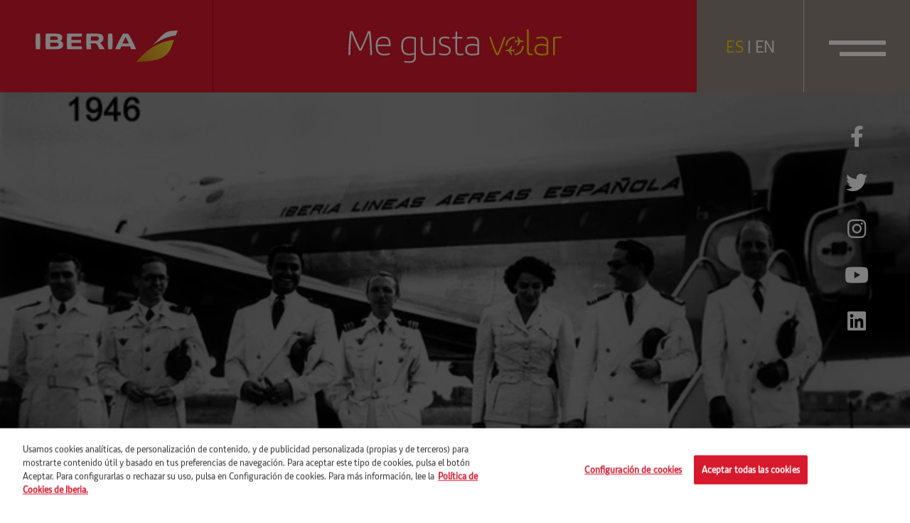

--- FILE ---
content_type: text/html; charset=UTF-8
request_url: https://megustavolar.iberia.com/2012/02/21/iberia-y-sus-uniformes-capitulo-uno/
body_size: 14786
content:
<!DOCTYPE html>
<html lang="es">
<head>

		<script>
				var digital_data = {
			'Language' : 'es',
			'Market' : 'ES',
						'ModeWeb' : window.innerWidth < 768 ? 'mobile' : window.innerWidth >= 1024 ? 'desktop' : 'tablet',
			'UserStatus' : 'no_logado',
		};

		dataLayer = [];
		dataLayer.push(digital_data);
	</script>
	
	<!-- Google Tag Manager -->

	<script>(function(w,d,s,l,i){w[l]=w[l]||[];w[l].push({'gtm.start':
	new Date().getTime(),event:'gtm.js'});var f=d.getElementsByTagName(s)[0],
	j=d.createElement(s),dl=l!='dataLayer'?'&l='+l:'';j.async=true;j.src=
	'https://www.googletagmanager.com/gtm.js?id='+i+dl;f.parentNode.insertBefore(j,f);
	})(window,document,'script','dataLayer','GTM-5Q6T9D2');</script>

	<!-- End Google Tag Manager -->

		<script>
		dataLayer.push({
			'event': 'view'
		});
	</script>
	
<meta charset="UTF-8">
<meta name="viewport" content="width=device-width, initial-scale=1">
<title>Iberia y sus uniformes: capítulo uno - Me gusta volar</title>
<link rel="profile" href="http://gmpg.org/xfn/11">
<link rel="pingback" href="https://megustavolar.iberia.com/xmlrpc.php">

<!-- Favicons -->
<link rel="shortcut icon" href="https://megustavolar.iberia.com/wp-content/themes/mgv/img/favicon.png">



<!-- font-awesome -->
<link href="https://megustavolar.iberia.com/wp-content/themes/mgv/css/font-awesome.min.css" rel="stylesheet">
<link href="https://megustavolar.iberia.com/wp-content/themes/mgv/css/themify-icons.css" rel="stylesheet">
<link href="https://megustavolar.iberia.com/wp-content/themes/mgv/css/custom-icons.css?v=1" rel="stylesheet">
<link href="https://megustavolar.iberia.com/wp-content/themes/mgv/css/iberia-icons.css" rel="stylesheet">
<!--[if lt IE 9]>
<script src="https://megustavolar.iberia.com/wp-content/themes/mgv/js/html5.js"></script>
<![endif]-->

<script type="text/javascript">
	var URL = 'https://megustavolar.iberia.com';
	var TEMPLATE_URL = 'https://megustavolar.iberia.com/wp-content/themes/mgv';

	var LOAD_MORE = 'cargar más';
	var LOADING = 'cargando...';
</script>

<meta name='robots' content='index, follow, max-image-preview:large, max-snippet:-1, max-video-preview:-1' />
<link rel="alternate" hreflang="es" href="https://megustavolar.iberia.com/2012/02/21/iberia-y-sus-uniformes-capitulo-uno/" />
<link rel="alternate" hreflang="x-default" href="https://megustavolar.iberia.com/2012/02/21/iberia-y-sus-uniformes-capitulo-uno/" />

	<!-- This site is optimized with the Yoast SEO plugin v26.6 - https://yoast.com/wordpress/plugins/seo/ -->
	<link rel="canonical" href="https://megustavolar.iberia.com/2012/02/21/iberia-y-sus-uniformes-capitulo-uno/" />
	<meta property="og:locale" content="es_ES" />
	<meta property="og:type" content="article" />
	<meta property="og:title" content="Iberia y sus uniformes: capítulo uno - Me gusta volar" />
	<meta property="og:description" content="Trasladémonos por un momento al año 1946. Finalizada la Segunda Guerra Mundial, Iberia abre su primera ruta trasatlántica con vuelos entre Madrid y Buenos Aires. Si hoy en día esta ruta sigue siendo larga, en aquel entonces lo era mucho más. Así, se hizo necesario que los pasajeros fueran acompañados por otra persona que atendiera algunas [&hellip;]" />
	<meta property="og:url" content="https://megustavolar.iberia.com/2012/02/21/iberia-y-sus-uniformes-capitulo-uno/" />
	<meta property="og:site_name" content="Me gusta volar" />
	<meta property="article:published_time" content="2012-02-21T08:30:29+00:00" />
	<meta property="article:modified_time" content="2021-09-08T14:43:19+00:00" />
	<meta property="og:image" content="https://megustavolar.iberia.com/wp-content/uploads/mgv/iberia1.jpg" />
	<meta name="author" content="Iberia" />
	<meta name="twitter:card" content="summary_large_image" />
	<meta name="twitter:label1" content="Escrito por" />
	<meta name="twitter:data1" content="Iberia" />
	<meta name="twitter:label2" content="Tiempo de lectura" />
	<meta name="twitter:data2" content="2 minutos" />
	<script type="application/ld+json" class="yoast-schema-graph">{"@context":"https://schema.org","@graph":[{"@type":"WebPage","@id":"https://megustavolar.iberia.com/2012/02/21/iberia-y-sus-uniformes-capitulo-uno/","url":"https://megustavolar.iberia.com/2012/02/21/iberia-y-sus-uniformes-capitulo-uno/","name":"Iberia y sus uniformes: capítulo uno - Me gusta volar","isPartOf":{"@id":"https://megustavolar.iberia.com/#website"},"primaryImageOfPage":{"@id":"https://megustavolar.iberia.com/2012/02/21/iberia-y-sus-uniformes-capitulo-uno/#primaryimage"},"image":{"@id":"https://megustavolar.iberia.com/2012/02/21/iberia-y-sus-uniformes-capitulo-uno/#primaryimage"},"thumbnailUrl":"https://megustavolar.iberia.com/wp-content/uploads/mgv/iberia1.jpg","datePublished":"2012-02-21T08:30:29+00:00","dateModified":"2021-09-08T14:43:19+00:00","author":{"@id":"https://megustavolar.iberia.com/#/schema/person/6447f27af54ab98a029d8af1c7780655"},"inLanguage":"es","potentialAction":[{"@type":"ReadAction","target":["https://megustavolar.iberia.com/2012/02/21/iberia-y-sus-uniformes-capitulo-uno/"]}]},{"@type":"ImageObject","inLanguage":"es","@id":"https://megustavolar.iberia.com/2012/02/21/iberia-y-sus-uniformes-capitulo-uno/#primaryimage","url":"https://megustavolar.iberia.com/wp-content/uploads/mgv/iberia1.jpg","contentUrl":"https://megustavolar.iberia.com/wp-content/uploads/mgv/iberia1.jpg"},{"@type":"WebSite","@id":"https://megustavolar.iberia.com/#website","url":"https://megustavolar.iberia.com/","name":"Me gusta volar","description":"","potentialAction":[{"@type":"SearchAction","target":{"@type":"EntryPoint","urlTemplate":"https://megustavolar.iberia.com/?s={search_term_string}"},"query-input":{"@type":"PropertyValueSpecification","valueRequired":true,"valueName":"search_term_string"}}],"inLanguage":"es"},{"@type":"Person","@id":"https://megustavolar.iberia.com/#/schema/person/6447f27af54ab98a029d8af1c7780655","name":"Iberia","image":{"@type":"ImageObject","inLanguage":"es","@id":"https://megustavolar.iberia.com/#/schema/person/image/","url":"https://secure.gravatar.com/avatar/787f9125ddf1ebad4ab6710fc05ab939005d0994fc30b3378b0a91b711ac36b1?s=96&d=mm&r=g","contentUrl":"https://secure.gravatar.com/avatar/787f9125ddf1ebad4ab6710fc05ab939005d0994fc30b3378b0a91b711ac36b1?s=96&d=mm&r=g","caption":"Iberia"},"url":"https://megustavolar.iberia.com/author/iberia/"}]}</script>
	<!-- / Yoast SEO plugin. -->


<link rel="alternate" title="oEmbed (JSON)" type="application/json+oembed" href="https://megustavolar.iberia.com/wp-json/oembed/1.0/embed?url=https%3A%2F%2Fmegustavolar.iberia.com%2F2012%2F02%2F21%2Fiberia-y-sus-uniformes-capitulo-uno%2F" />
<link rel="alternate" title="oEmbed (XML)" type="text/xml+oembed" href="https://megustavolar.iberia.com/wp-json/oembed/1.0/embed?url=https%3A%2F%2Fmegustavolar.iberia.com%2F2012%2F02%2F21%2Fiberia-y-sus-uniformes-capitulo-uno%2F&#038;format=xml" />
<style id='wp-img-auto-sizes-contain-inline-css' type='text/css'>
img:is([sizes=auto i],[sizes^="auto," i]){contain-intrinsic-size:3000px 1500px}
/*# sourceURL=wp-img-auto-sizes-contain-inline-css */
</style>
<style id='wp-emoji-styles-inline-css' type='text/css'>

	img.wp-smiley, img.emoji {
		display: inline !important;
		border: none !important;
		box-shadow: none !important;
		height: 1em !important;
		width: 1em !important;
		margin: 0 0.07em !important;
		vertical-align: -0.1em !important;
		background: none !important;
		padding: 0 !important;
	}
/*# sourceURL=wp-emoji-styles-inline-css */
</style>
<link rel='stylesheet' id='wp-block-library-css' href='https://megustavolar.iberia.com/wp-includes/css/dist/block-library/style.min.css?ver=6.9' type='text/css' media='all' />
<style id='global-styles-inline-css' type='text/css'>
:root{--wp--preset--aspect-ratio--square: 1;--wp--preset--aspect-ratio--4-3: 4/3;--wp--preset--aspect-ratio--3-4: 3/4;--wp--preset--aspect-ratio--3-2: 3/2;--wp--preset--aspect-ratio--2-3: 2/3;--wp--preset--aspect-ratio--16-9: 16/9;--wp--preset--aspect-ratio--9-16: 9/16;--wp--preset--color--black: #000000;--wp--preset--color--cyan-bluish-gray: #abb8c3;--wp--preset--color--white: #ffffff;--wp--preset--color--pale-pink: #f78da7;--wp--preset--color--vivid-red: #cf2e2e;--wp--preset--color--luminous-vivid-orange: #ff6900;--wp--preset--color--luminous-vivid-amber: #fcb900;--wp--preset--color--light-green-cyan: #7bdcb5;--wp--preset--color--vivid-green-cyan: #00d084;--wp--preset--color--pale-cyan-blue: #8ed1fc;--wp--preset--color--vivid-cyan-blue: #0693e3;--wp--preset--color--vivid-purple: #9b51e0;--wp--preset--gradient--vivid-cyan-blue-to-vivid-purple: linear-gradient(135deg,rgb(6,147,227) 0%,rgb(155,81,224) 100%);--wp--preset--gradient--light-green-cyan-to-vivid-green-cyan: linear-gradient(135deg,rgb(122,220,180) 0%,rgb(0,208,130) 100%);--wp--preset--gradient--luminous-vivid-amber-to-luminous-vivid-orange: linear-gradient(135deg,rgb(252,185,0) 0%,rgb(255,105,0) 100%);--wp--preset--gradient--luminous-vivid-orange-to-vivid-red: linear-gradient(135deg,rgb(255,105,0) 0%,rgb(207,46,46) 100%);--wp--preset--gradient--very-light-gray-to-cyan-bluish-gray: linear-gradient(135deg,rgb(238,238,238) 0%,rgb(169,184,195) 100%);--wp--preset--gradient--cool-to-warm-spectrum: linear-gradient(135deg,rgb(74,234,220) 0%,rgb(151,120,209) 20%,rgb(207,42,186) 40%,rgb(238,44,130) 60%,rgb(251,105,98) 80%,rgb(254,248,76) 100%);--wp--preset--gradient--blush-light-purple: linear-gradient(135deg,rgb(255,206,236) 0%,rgb(152,150,240) 100%);--wp--preset--gradient--blush-bordeaux: linear-gradient(135deg,rgb(254,205,165) 0%,rgb(254,45,45) 50%,rgb(107,0,62) 100%);--wp--preset--gradient--luminous-dusk: linear-gradient(135deg,rgb(255,203,112) 0%,rgb(199,81,192) 50%,rgb(65,88,208) 100%);--wp--preset--gradient--pale-ocean: linear-gradient(135deg,rgb(255,245,203) 0%,rgb(182,227,212) 50%,rgb(51,167,181) 100%);--wp--preset--gradient--electric-grass: linear-gradient(135deg,rgb(202,248,128) 0%,rgb(113,206,126) 100%);--wp--preset--gradient--midnight: linear-gradient(135deg,rgb(2,3,129) 0%,rgb(40,116,252) 100%);--wp--preset--font-size--small: 13px;--wp--preset--font-size--medium: 20px;--wp--preset--font-size--large: 36px;--wp--preset--font-size--x-large: 42px;--wp--preset--spacing--20: 0.44rem;--wp--preset--spacing--30: 0.67rem;--wp--preset--spacing--40: 1rem;--wp--preset--spacing--50: 1.5rem;--wp--preset--spacing--60: 2.25rem;--wp--preset--spacing--70: 3.38rem;--wp--preset--spacing--80: 5.06rem;--wp--preset--shadow--natural: 6px 6px 9px rgba(0, 0, 0, 0.2);--wp--preset--shadow--deep: 12px 12px 50px rgba(0, 0, 0, 0.4);--wp--preset--shadow--sharp: 6px 6px 0px rgba(0, 0, 0, 0.2);--wp--preset--shadow--outlined: 6px 6px 0px -3px rgb(255, 255, 255), 6px 6px rgb(0, 0, 0);--wp--preset--shadow--crisp: 6px 6px 0px rgb(0, 0, 0);}:where(.is-layout-flex){gap: 0.5em;}:where(.is-layout-grid){gap: 0.5em;}body .is-layout-flex{display: flex;}.is-layout-flex{flex-wrap: wrap;align-items: center;}.is-layout-flex > :is(*, div){margin: 0;}body .is-layout-grid{display: grid;}.is-layout-grid > :is(*, div){margin: 0;}:where(.wp-block-columns.is-layout-flex){gap: 2em;}:where(.wp-block-columns.is-layout-grid){gap: 2em;}:where(.wp-block-post-template.is-layout-flex){gap: 1.25em;}:where(.wp-block-post-template.is-layout-grid){gap: 1.25em;}.has-black-color{color: var(--wp--preset--color--black) !important;}.has-cyan-bluish-gray-color{color: var(--wp--preset--color--cyan-bluish-gray) !important;}.has-white-color{color: var(--wp--preset--color--white) !important;}.has-pale-pink-color{color: var(--wp--preset--color--pale-pink) !important;}.has-vivid-red-color{color: var(--wp--preset--color--vivid-red) !important;}.has-luminous-vivid-orange-color{color: var(--wp--preset--color--luminous-vivid-orange) !important;}.has-luminous-vivid-amber-color{color: var(--wp--preset--color--luminous-vivid-amber) !important;}.has-light-green-cyan-color{color: var(--wp--preset--color--light-green-cyan) !important;}.has-vivid-green-cyan-color{color: var(--wp--preset--color--vivid-green-cyan) !important;}.has-pale-cyan-blue-color{color: var(--wp--preset--color--pale-cyan-blue) !important;}.has-vivid-cyan-blue-color{color: var(--wp--preset--color--vivid-cyan-blue) !important;}.has-vivid-purple-color{color: var(--wp--preset--color--vivid-purple) !important;}.has-black-background-color{background-color: var(--wp--preset--color--black) !important;}.has-cyan-bluish-gray-background-color{background-color: var(--wp--preset--color--cyan-bluish-gray) !important;}.has-white-background-color{background-color: var(--wp--preset--color--white) !important;}.has-pale-pink-background-color{background-color: var(--wp--preset--color--pale-pink) !important;}.has-vivid-red-background-color{background-color: var(--wp--preset--color--vivid-red) !important;}.has-luminous-vivid-orange-background-color{background-color: var(--wp--preset--color--luminous-vivid-orange) !important;}.has-luminous-vivid-amber-background-color{background-color: var(--wp--preset--color--luminous-vivid-amber) !important;}.has-light-green-cyan-background-color{background-color: var(--wp--preset--color--light-green-cyan) !important;}.has-vivid-green-cyan-background-color{background-color: var(--wp--preset--color--vivid-green-cyan) !important;}.has-pale-cyan-blue-background-color{background-color: var(--wp--preset--color--pale-cyan-blue) !important;}.has-vivid-cyan-blue-background-color{background-color: var(--wp--preset--color--vivid-cyan-blue) !important;}.has-vivid-purple-background-color{background-color: var(--wp--preset--color--vivid-purple) !important;}.has-black-border-color{border-color: var(--wp--preset--color--black) !important;}.has-cyan-bluish-gray-border-color{border-color: var(--wp--preset--color--cyan-bluish-gray) !important;}.has-white-border-color{border-color: var(--wp--preset--color--white) !important;}.has-pale-pink-border-color{border-color: var(--wp--preset--color--pale-pink) !important;}.has-vivid-red-border-color{border-color: var(--wp--preset--color--vivid-red) !important;}.has-luminous-vivid-orange-border-color{border-color: var(--wp--preset--color--luminous-vivid-orange) !important;}.has-luminous-vivid-amber-border-color{border-color: var(--wp--preset--color--luminous-vivid-amber) !important;}.has-light-green-cyan-border-color{border-color: var(--wp--preset--color--light-green-cyan) !important;}.has-vivid-green-cyan-border-color{border-color: var(--wp--preset--color--vivid-green-cyan) !important;}.has-pale-cyan-blue-border-color{border-color: var(--wp--preset--color--pale-cyan-blue) !important;}.has-vivid-cyan-blue-border-color{border-color: var(--wp--preset--color--vivid-cyan-blue) !important;}.has-vivid-purple-border-color{border-color: var(--wp--preset--color--vivid-purple) !important;}.has-vivid-cyan-blue-to-vivid-purple-gradient-background{background: var(--wp--preset--gradient--vivid-cyan-blue-to-vivid-purple) !important;}.has-light-green-cyan-to-vivid-green-cyan-gradient-background{background: var(--wp--preset--gradient--light-green-cyan-to-vivid-green-cyan) !important;}.has-luminous-vivid-amber-to-luminous-vivid-orange-gradient-background{background: var(--wp--preset--gradient--luminous-vivid-amber-to-luminous-vivid-orange) !important;}.has-luminous-vivid-orange-to-vivid-red-gradient-background{background: var(--wp--preset--gradient--luminous-vivid-orange-to-vivid-red) !important;}.has-very-light-gray-to-cyan-bluish-gray-gradient-background{background: var(--wp--preset--gradient--very-light-gray-to-cyan-bluish-gray) !important;}.has-cool-to-warm-spectrum-gradient-background{background: var(--wp--preset--gradient--cool-to-warm-spectrum) !important;}.has-blush-light-purple-gradient-background{background: var(--wp--preset--gradient--blush-light-purple) !important;}.has-blush-bordeaux-gradient-background{background: var(--wp--preset--gradient--blush-bordeaux) !important;}.has-luminous-dusk-gradient-background{background: var(--wp--preset--gradient--luminous-dusk) !important;}.has-pale-ocean-gradient-background{background: var(--wp--preset--gradient--pale-ocean) !important;}.has-electric-grass-gradient-background{background: var(--wp--preset--gradient--electric-grass) !important;}.has-midnight-gradient-background{background: var(--wp--preset--gradient--midnight) !important;}.has-small-font-size{font-size: var(--wp--preset--font-size--small) !important;}.has-medium-font-size{font-size: var(--wp--preset--font-size--medium) !important;}.has-large-font-size{font-size: var(--wp--preset--font-size--large) !important;}.has-x-large-font-size{font-size: var(--wp--preset--font-size--x-large) !important;}
/*# sourceURL=global-styles-inline-css */
</style>

<style id='classic-theme-styles-inline-css' type='text/css'>
/*! This file is auto-generated */
.wp-block-button__link{color:#fff;background-color:#32373c;border-radius:9999px;box-shadow:none;text-decoration:none;padding:calc(.667em + 2px) calc(1.333em + 2px);font-size:1.125em}.wp-block-file__button{background:#32373c;color:#fff;text-decoration:none}
/*# sourceURL=/wp-includes/css/classic-themes.min.css */
</style>
<link rel='stylesheet' id='contact-form-7-css' href='https://megustavolar.iberia.com/wp-content/plugins/contact-form-7/includes/css/styles.css?ver=6.1.4' type='text/css' media='all' />
<link rel='stylesheet' id='mgv-style-css' href='https://megustavolar.iberia.com/wp-content/themes/mgv/style.css?ver=6.9' type='text/css' media='all' />
<link rel='stylesheet' id='animsition-style-css' href='https://megustavolar.iberia.com/wp-content/themes/mgv/js/animsition/animsition.css?ver=6.9' type='text/css' media='all' />
<link rel='stylesheet' id='magnific-style-css' href='https://megustavolar.iberia.com/wp-content/themes/mgv/js/magnific/magnific-popup.css?ver=6.9' type='text/css' media='all' />
<link rel='stylesheet' id='swiper-style-css' href='https://megustavolar.iberia.com/wp-content/themes/mgv/js/swiper/swiper-bundle.min.css?ver=6.9' type='text/css' media='all' />
<link rel='stylesheet' id='select2-style-css' href='https://megustavolar.iberia.com/wp-content/themes/mgv/js/select2/select2.min.css?ver=6.9' type='text/css' media='all' />
<link rel='stylesheet' id='aos-style-css' href='https://megustavolar.iberia.com/wp-content/themes/mgv/js/aos/aos.css?ver=6.9' type='text/css' media='all' />
<link rel='stylesheet' id='scalize-style-css' href='https://megustavolar.iberia.com/wp-content/themes/mgv/js/scalize/scalize.css?ver=6.9' type='text/css' media='all' />
<link rel='stylesheet' id='bootstrap-style-css' href='https://megustavolar.iberia.com/wp-content/themes/mgv/css/bootstrap.min.css?ver=6.9' type='text/css' media='all' />
<link rel='stylesheet' id='custom-style-css' href='https://megustavolar.iberia.com/wp-content/themes/mgv/css/custom.css?ver=1701435506' type='text/css' media='all' />
<link rel='stylesheet' id='custom-style-2-css' href='https://megustavolar.iberia.com/wp-content/themes/mgv/css/custom-2.css?ver=1631778745' type='text/css' media='all' />
<link rel='stylesheet' id='mab-minimize-admin-bar-css-css' href='https://megustavolar.iberia.com/wp-content/themes/mgv/inc/minimize-admin-bar/css/style.css?ver=6.9' type='text/css' media='all' />
<script type="text/javascript" src="https://megustavolar.iberia.com/wp-includes/js/jquery/jquery.min.js?ver=3.7.1" id="jquery-core-js"></script>
<script type="text/javascript" src="https://megustavolar.iberia.com/wp-includes/js/jquery/jquery-migrate.min.js?ver=3.4.1" id="jquery-migrate-js"></script>
<script type="text/javascript" id="wpml-cookie-js-extra">
/* <![CDATA[ */
var wpml_cookies = {"wp-wpml_current_language":{"value":"es","expires":1,"path":"/"}};
var wpml_cookies = {"wp-wpml_current_language":{"value":"es","expires":1,"path":"/"}};
//# sourceURL=wpml-cookie-js-extra
/* ]]> */
</script>
<script type="text/javascript" src="https://megustavolar.iberia.com/wp-content/plugins/sitepress-multilingual-cms/res/js/cookies/language-cookie.js?ver=4.5.8" id="wpml-cookie-js"></script>
<script type="text/javascript" src="https://megustavolar.iberia.com/wp-content/themes/mgv/js/jquery.easing.min.js?ver=6.9" id="jquery-easing-js"></script>
<script type="text/javascript" src="https://megustavolar.iberia.com/wp-content/themes/mgv/js/popper.js?ver=6.9" id="popper-js"></script>
<script type="text/javascript" src="https://megustavolar.iberia.com/wp-content/themes/mgv/js/bootstrap.min.js?ver=6.9" id="bootstrap-js"></script>
<script type="text/javascript" src="https://megustavolar.iberia.com/wp-content/themes/mgv/js/bootstrap-hover-dropdown.min.js?ver=6.9" id="bootstrap-hover-dropdown-js"></script>
<script type="text/javascript" src="https://megustavolar.iberia.com/wp-content/themes/mgv/js/bowser.min.js?ver=6.9" id="bowser-js"></script>
<script type="text/javascript" src="https://megustavolar.iberia.com/wp-content/themes/mgv/js/device.min.js?ver=6.9" id="device-js"></script>
<script type="text/javascript" src="https://megustavolar.iberia.com/wp-content/themes/mgv/js/bootbox.min.js?ver=6.9" id="bootbox-js-js"></script>
<script type="text/javascript" src="https://megustavolar.iberia.com/wp-content/themes/mgv/js/spin/spin.min.js?ver=6.9" id="spin-js"></script>
<script type="text/javascript" src="https://megustavolar.iberia.com/wp-content/themes/mgv/js/spin/jquery.spin.js?ver=6.9" id="jquery-spin-js"></script>
<script type="text/javascript" src="https://megustavolar.iberia.com/wp-content/themes/mgv/js/animsition/animsition.js?ver=6.9" id="animsition-js-js"></script>
<script type="text/javascript" src="https://megustavolar.iberia.com/wp-content/themes/mgv/js/magnific/jquery.magnific-popup.min.js?ver=6.9" id="magnific-js-js"></script>
<script type="text/javascript" src="https://megustavolar.iberia.com/wp-content/themes/mgv/js/swiper/swiper-bundle.min.js?ver=6.9" id="swiper-js-js"></script>
<script type="text/javascript" src="https://megustavolar.iberia.com/wp-content/themes/mgv/js/select2/select2.min.js?ver=6.9" id="select2-js-js"></script>
<script type="text/javascript" src="https://megustavolar.iberia.com/wp-content/themes/mgv/js/aos/aos.js?ver=6.9" id="aos-js-js"></script>
<script type="text/javascript" src="https://megustavolar.iberia.com/wp-content/themes/mgv/js/scalize/scalize.js?ver=6.9" id="scalize-js-js"></script>
<script type="text/javascript" id="my_loadmore-js-extra">
/* <![CDATA[ */
var misha_loadmore_params = {"ajaxurl":"https://megustavolar.iberia.com/wp-admin/admin-ajax.php","posts":"{\"page\":0,\"year\":2012,\"monthnum\":2,\"day\":21,\"error\":\"\",\"m\":\"\",\"p\":9330,\"post_parent\":\"\",\"subpost\":\"\",\"subpost_id\":\"\",\"attachment\":\"\",\"attachment_id\":0,\"pagename\":\"\",\"page_id\":\"\",\"second\":\"\",\"minute\":\"\",\"hour\":\"\",\"w\":0,\"category_name\":\"\",\"tag\":\"\",\"cat\":\"\",\"tag_id\":\"\",\"author\":\"\",\"author_name\":\"\",\"feed\":\"\",\"tb\":\"\",\"paged\":0,\"meta_key\":\"\",\"meta_value\":\"\",\"preview\":\"\",\"s\":\"\",\"sentence\":\"\",\"title\":\"\",\"fields\":\"all\",\"menu_order\":\"\",\"embed\":\"\",\"category__in\":[],\"category__not_in\":[],\"category__and\":[],\"post__in\":[],\"post__not_in\":[],\"post_name__in\":[],\"tag__in\":[],\"tag__not_in\":[],\"tag__and\":[],\"tag_slug__in\":[],\"tag_slug__and\":[],\"post_parent__in\":[],\"post_parent__not_in\":[],\"author__in\":[],\"author__not_in\":[],\"search_columns\":[],\"name\":\"iberia-y-sus-uniformes-capitulo-uno\",\"ignore_sticky_posts\":false,\"suppress_filters\":false,\"cache_results\":true,\"update_post_term_cache\":true,\"update_menu_item_cache\":false,\"lazy_load_term_meta\":true,\"update_post_meta_cache\":true,\"post_type\":\"\",\"posts_per_page\":10,\"nopaging\":false,\"comments_per_page\":\"50\",\"no_found_rows\":false,\"order\":\"DESC\"}","current_page":"1","max_page":"0"};
//# sourceURL=my_loadmore-js-extra
/* ]]> */
</script>
<script type="text/javascript" src="https://megustavolar.iberia.com/wp-content/themes/mgv/js/myloadmore.js?ver=6.9" id="my_loadmore-js"></script>
<script type="text/javascript" id="wpml-xdomain-data-js-extra">
/* <![CDATA[ */
var wpml_xdomain_data = {"css_selector":"wpml-ls-item","ajax_url":"https://megustavolar.iberia.com/wp-admin/admin-ajax.php","current_lang":"es"};
//# sourceURL=wpml-xdomain-data-js-extra
/* ]]> */
</script>
<script type="text/javascript" src="https://megustavolar.iberia.com/wp-content/plugins/sitepress-multilingual-cms/res/js/xdomain-data.js?ver=4.5.8" id="wpml-xdomain-data-js"></script>
<script></script><link rel="https://api.w.org/" href="https://megustavolar.iberia.com/wp-json/" /><link rel="alternate" title="JSON" type="application/json" href="https://megustavolar.iberia.com/wp-json/wp/v2/posts/9330" /><meta name="generator" content="WPML ver:4.5.8 stt:1,2;" />
<meta name="generator" content="Powered by WPBakery Page Builder - drag and drop page builder for WordPress."/>
<noscript><style> .wpb_animate_when_almost_visible { opacity: 1; }</style></noscript>
<!--[if lte IE 8]>
<link href="https://megustavolar.iberia.com/wp-content/themes/mgv/css/ie8.css" rel="stylesheet">
<![endif]-->

<script type="text/javascript" src="https://megustavolar.iberia.com/wp-content/themes/mgv/js/respond.js"></script>

</head>


<body class="wp-singular post-template-default single single-post postid-9330 single-format-standard wp-theme-mgv group-blog wpb-js-composer js-comp-ver-8.6.1 vc_responsive">

	<!-- Google Tag Manager (noscript) -->

	<noscript><iframe src="https://www.googletagmanager.com/ns.html?id=GTM-5Q6T9D2"
	height="0" width="0" style="display:none;visibility:hidden"></iframe></noscript>

	<!-- End Google Tag Manager (noscript) -->

	
	<header class="navbar navbar-default navbar-fixed-top sticky-top" id="navbar" role="banner">

      	<div class="main-navbar">
      		<div class="col-logo">
				<a class="navbar-brand" href="https://megustavolar.iberia.com">
					<img src="https://megustavolar.iberia.com/wp-content/themes/mgv/img/logo-iberia.svg" class="img-fluid logo-texto">
					<img src="https://megustavolar.iberia.com/wp-content/themes/mgv/img/logo-iberia-icono.svg" class="img-fluid logo-icono">
				</a>      			
      		</div>
      		<div class="col-center">
				<a class="navbar-center" href="https://megustavolar.iberia.com">
										<img src="https://megustavolar.iberia.com/wp-content/themes/mgv/img/logo-mgv.svg" class="img-fluid">
							
				</a>
      		</div>
      		<div class="col-button col-lenguage">
		       <div class="language-link">
		       		<div class="lenguage-cell">
		       					       			<a href="https://megustavolar.iberia.com/2012/02/21/iberia-y-sus-uniformes-capitulo-uno/" class="active">ES</a> | <a href="https://love2fly.iberia.com" >EN</a>
		       		</div>
		       </div> 	      			
      		</div>
      		<div class="col-button col-menu">

				<button type="button" class="navbar-toggle collapsed" data-bs-toggle="collapse" data-bs-target="#navbar-collapse" aria-expanded="false">
		            <span class="sr-only">Toggle navigation</span>
		            <span class="icon-bar"></span>
		            <span class="icon-bar"></span>
		        </button>

		        
		    </div> 		
      	</div> 

   </header>

   <div id="navbar-collapse" class="navbar-collapse collapse" aria-expanded="false" style="height: 0px;">
		<ul id="menu-menu-principal" class="nav navbar-nav ml-auto"><li id="menu-item-9726" class="menu-item menu-item-type-taxonomy menu-item-object-category menu-item-9726"><a href="https://megustavolar.iberia.com/category/firma-invitada/">Firma invitada</a></li>
<li id="menu-item-9730" class="menu-item menu-item-type-taxonomy menu-item-object-category menu-item-9730"><a title="El poder de la atención plena" href="https://megustavolar.iberia.com/category/sin-miedo-a-volar/">Sin miedo a volar</a></li>
<li id="menu-item-9725" class="menu-item menu-item-type-taxonomy menu-item-object-category menu-item-9725"><a href="https://megustavolar.iberia.com/category/destinos-iberia/">Destinos Iberia</a></li>
<li id="menu-item-9723" class="menu-item menu-item-type-taxonomy menu-item-object-category current-post-ancestor current-menu-parent current-post-parent menu-item-9723"><a href="https://megustavolar.iberia.com/category/aerotrastornados/">Aerotrastornados</a></li>
<li id="menu-item-9729" class="menu-item menu-item-type-taxonomy menu-item-object-category menu-item-9729"><a href="https://megustavolar.iberia.com/category/enrondados/">EnRONDAdos</a></li>
<li id="menu-item-43182" class="menu-item menu-item-type-taxonomy menu-item-object-category menu-item-43182"><a href="https://megustavolar.iberia.com/category/consejos-al-vuelo/">Consejos al vuelo</a></li>
<li id="menu-item-9727" class="menu-item menu-item-type-taxonomy menu-item-object-category menu-item-9727"><a href="https://megustavolar.iberia.com/category/iberia-por-el-mundo/">Iberia por el mundo</a></li>
<li id="menu-item-9728" class="menu-item menu-item-type-taxonomy menu-item-object-category menu-item-9728"><a href="https://megustavolar.iberia.com/category/empleados-cicerones/">Empleados cicerones</a></li>
</ul>	
		<div class="menu-buscador">
			<form id="searchform" role="search" method="get" class="search-form" autocomplete="off" action="https://megustavolar.iberia.com/">
	<label>
		<input type="text" class="search-field ph" value="" name="s" placeholder="Buscar...">
	</label>
	<a href="javascript:void(0)" onclick="jQuery('#searchform').submit();" class="btn"><i class="icon-search"></i></a>
	<input type="submit" class="search-submit hidden" value="Buscar">
</form>		</div>
   </div>

   <div class="header-social-networks">
   		    <a href="https://www.facebook.com/iberia" target="_blank" data-red-social="facebook"><i class="fab fa-facebook-f"></i></a>
    <a href="https://twitter.com/Iberia" target="_blank" data-red-social="twitter"><i class="fab fa-twitter"></i></a>
    <a href="https://instagram.com/iberia/?hl=es" target="_blank" data-red-social="instagram"><i class="fab fa-instagram"></i></a>
    <a href="https://www.youtube.com/user/IBERIA" target="_blank" data-red-social="youtube"><i class="fab fa-youtube"></i></a>
    <a href="https://es.linkedin.com/company/iberia" target="_blank" data-red-social="linkedin"><i class="fab fa-linkedin"></i></a>
     </div>

	<div id="primary" class="content-area">
		<main id="main" class="site-main" role="main">

			
				
<article id="post-9330" class="post-9330 post type-post status-publish format-standard hentry category-aerotrastornados tag-historia-de-iberia tag-iberia tag-vetusta-morla">
	<header class="entry-header header-single">

		

		<div class="entry-image-bg" style="background-image: url(https://megustavolar.iberia.com/wp-content/uploads/mgv/iberia1.jpg) ">
			<div class="overlay"> </div>
			<div class="full-table">
        		<div class="full-table-cell">
            		<div class="container">
                		<div data-aos="fade-down">
                			<a class="hashtag" href="https://megustavolar.iberia.com/category/aerotrastornados/">Aerotrastornados</a>
                		</div>
						<div data-aos="fade-down" data-aos-delay="300">
                    		<h1 data-aos="fade-down">Iberia y sus uniformes: capítulo uno</h1>
                		</div>
                		<div data-aos="fade-down" data-aos-delay="600">
                			<span class="fecha">21/02/2012</span>
                		</div>
                </div>
            </div>
		</div>


	</header><!-- .entry-header -->

		<div class="section section-single">

			<div class="container">
				<div class="row">
					<div class="col-12">

						<div class="entry-content">
							<p style="text-align: justify"><a rel="attachment wp-att-6422" href="https://megustavolar.iberia.com/2012/02/iberia-y-sus-uniformes-capitulo-uno/iberia-2/"><img fetchpriority="high" decoding="async" class="alignnone size-full wp-image-6422" src="https://megustavolar.iberia.com/wp-content/uploads/mgv/iberia1.jpg" alt="" width="640" height="426" /></a></p>
<p style="text-align: justify">Trasladémonos por un momento al año <strong>1946</strong>. Finalizada la <a href="http://es.wikipedia.org/wiki/Segunda_Guerra_Mundial">Segunda Guerra Mundial</a>, <a href="http://www.iberia.com/">Iberia</a> abre su <strong>primera ruta trasatlántica con vuelos entre Madrid y Buenos Aires</strong>. Si hoy en día esta ruta sigue siendo larga, en aquel entonces lo era mucho más. Así, se hizo necesario que los pasajeros fueran acompañados por otra persona que atendiera algunas de sus necesidades durante el vuelo. Aunque inicialmente se pensó que esta ayuda se daría fundamentalmente a mujeres y niños, la realidad acabó siendo otra bien diferente y todos los pasajeros recibieron y reciben esta ayuda. Esa nueva figura sería bautizada con el nombre de <em>azafata</em>. Y desde el primer momento se creyó oportuno que estas azafatas fueran <strong>distinguidas gracias al uniforme</strong>.<span id="more-9330"></span></p>
<p style="text-align: justify">Como decíamos, en 1946, el mundo entero venía saliendo de una gran guerra, y eso marcaba la situación social de prácticamente todos los países. A pesar de que la luz comenzaba a verse de nuevo, no era momento de excesos. De ahí que <strong>el primer uniforme de Iberia careciera de imaginación y lujos</strong>: estilo propiamente <strong>militar</strong>, de color blanco para el verano y de color azul marino para el invierno. Estaba hecho con resistente tela de paracaídas. Constaba de una <strong>sahariana</strong> con cinturón y cuatro bolsillos de fuelle (al poco tiempo, tanto el cinturón como los bolsillos desaparecieron, lejos de ser prácticos, incomodaban enormemente a las azafatas en las labores de atención al pasajero), dos en el pecho y dos en los laterales; y de un <strong>gorro</strong> tipo <em>sorche</em> o sombrero de dos picos.</p>
<p style="text-align: justify">Sin duda alguna, este uniforme, junto con la figura de la azafata (primera de la historia aeronaútica de España) marcarían un antes y un después en la historia de la aviación española.</p>
<blockquote>
<p style="text-align: justify">Ese mismo año, el diseñador francés <a href="http://es.wikipedia.org/wiki/Bikini">Louis Reard</a> presenta el <strong>bikini</strong>. Un escueto bañador, tachado en aquel momento de inmoral, con muy pocos seguidores. En España su uso estuvo vetado durante muchos años. Con el tiempo, se asimiló el concepto y hoy en día goza de una popularidad infinita en todo el mundo. Su nombre surgió por el <a href="http://es.wikipedia.org/wiki/Atol%C3%B3n_Bikini">Atolón Bikini</a>, uno de los muchos arrecifes de las islas Marshall en el Pacífico central, utilizado por los Estados Unidos como lugar de pruebas de sus bombas nucleares. Está claro, ambas cosas eran igual de revolucionarias&#8230;</p>
</blockquote>
<p>} else {</p>



						</div><!-- .entry-content -->
					</div>
				</div>
			</div>
		</div>

</article><!-- #post-## -->


<footer class="entry-footer">
	<div class="container">
		<div class="row">
			<div class="col-12">

				<div class="contenedor-etiquetas">
					<div class="titulo-gris">
						ETIQUETAS					</div>

					<div class="listado-etiquetas">
						<a href="https://megustavolar.iberia.com/category/aerotrastornados/" rel="category tag">Aerotrastornados</a>  <a href="https://megustavolar.iberia.com/tag/historia-de-iberia/" rel="tag">Historia de Iberia</a> <a href="https://megustavolar.iberia.com/tag/iberia/" rel="tag">Iberia</a> <a href="https://megustavolar.iberia.com/tag/vetusta-morla/" rel="tag">Vetusta Morla</a>					</div>
				</div>
				<div class="contenedor-compartir">
					<div class="titulo-rojo">
						ARTÍCULOS RELACIONADOS					</div>
					<div class="listado-compartir">
						<a href="https://www.facebook.com/sharer/sharer.php?u=https://megustavolar.iberia.com/2012/02/21/iberia-y-sus-uniformes-capitulo-uno/" class="pop" data-red-social="facebook"><i class="fab fa-facebook-f"></i></a>
					    <a href="https://twitter.com/home?status=https://megustavolar.iberia.com/2012/02/21/iberia-y-sus-uniformes-capitulo-uno/" class="pop" data-red-social="twitter"><i class="fab fa-twitter"></i></a>
					    <a href="https://web.whatsapp.com/send?text=https://megustavolar.iberia.com/2012/02/21/iberia-y-sus-uniformes-capitulo-uno/"  class="pop" data-red-social="linkedin"><i class="fab fa-linkedin-in"></i></a>
					    <a href="mailto:?subject=Compartir&body=https://megustavolar.iberia.com/2012/02/21/iberia-y-sus-uniformes-capitulo-uno/" class="pop" data-red-social="email"><i class="far fa-envelope"></i></a>
					</div>
					<div class="titulo-gris">
						COMPARTE ESTE ARTÍCULO					</div>

				</div>
				<div class="progression-bar swiper-pagination swiper-pagination-progressbar">
					
				</div>

						

										

		

			<script>
				jQuery(function($){
					const related_swiper = new Swiper('.crp_related', {
					  	slidesPerView: 3,
						spaceBetween: 0,
						loop: true,
          				speed: 700,
						navigation: {
							nextEl: '.main-swiper-next',
							prevEl: '.main-swiper-prev',
						},
					    pagination: {
					      	el: ".progression-bar",
					      	type: "progressbar"
					    },
					
						breakpoints: {
							0:{
								slidesPerView: 1,
								spaceBetween: 0,
							},
							567: {
								slidesPerView: 1,
								spaceBetween: 0,
							},
							767: {
								slidesPerView: 2,
								spaceBetween: 0,
							},
							991: {
								slidesPerView: 2,
								spaceBetween: 0,
							},
							1199: {
								slidesPerView: 3,
								spaceBetween: 0,
							},
						}
					
					});
				});
			</script>

			</div>
		</div>
	</div>
</footer>

			

		</main><!-- #main -->
	</div><!-- #primary -->




	<footer id="colophon" class="site-footer" role="contentinfo">
		<div class="main-footer">
			<div class="container">
				<div class="row">
					<div class="col-12 col-md-3 col-xl-4">
						<ul id="menu-menu-principal-1" class="nav navbar-nav ml-auto"><li class="menu-item menu-item-type-taxonomy menu-item-object-category menu-item-9726"><a href="https://megustavolar.iberia.com/category/firma-invitada/">Firma invitada</a></li>
<li class="menu-item menu-item-type-taxonomy menu-item-object-category menu-item-9730"><a title="El poder de la atención plena" href="https://megustavolar.iberia.com/category/sin-miedo-a-volar/">Sin miedo a volar</a></li>
<li class="menu-item menu-item-type-taxonomy menu-item-object-category menu-item-9725"><a href="https://megustavolar.iberia.com/category/destinos-iberia/">Destinos Iberia</a></li>
<li class="menu-item menu-item-type-taxonomy menu-item-object-category current-post-ancestor current-menu-parent current-post-parent menu-item-9723"><a href="https://megustavolar.iberia.com/category/aerotrastornados/">Aerotrastornados</a></li>
<li class="menu-item menu-item-type-taxonomy menu-item-object-category menu-item-9729"><a href="https://megustavolar.iberia.com/category/enrondados/">EnRONDAdos</a></li>
<li class="menu-item menu-item-type-taxonomy menu-item-object-category menu-item-43182"><a href="https://megustavolar.iberia.com/category/consejos-al-vuelo/">Consejos al vuelo</a></li>
<li class="menu-item menu-item-type-taxonomy menu-item-object-category menu-item-9727"><a href="https://megustavolar.iberia.com/category/iberia-por-el-mundo/">Iberia por el mundo</a></li>
<li class="menu-item menu-item-type-taxonomy menu-item-object-category menu-item-9728"><a href="https://megustavolar.iberia.com/category/empleados-cicerones/">Empleados cicerones</a></li>
</ul>					</div>
					<div class="col-12 col-md-3 col-xl-4">
						<ul>
							<li><a href="https://megustavolar.iberia.com/acerca-de-me-gusta-volar/">Acerca de Me Gusta Volar</a></li>
							<li><a href="https://megustavolar.iberia.com/aviso-legal/" rel="nofollow">Aviso Legal</a></li>
														<li><a href="https://www.iberia.com/es/politica-de-cookies/" target="_blank" rel="nofollow">Política de Cookies</a></li>
														<li><a href="https://megustavolar.iberia.com/condiciones-de-uso/" rel="nofollow">Condiciones de uso</a></li>
														<li><a href="https://www.iberia.com/es/informacion-sobre-privacidad/" target="_blank" rel="nofollow">Política de Privacidad</a></li>
													</ul>
					</div>
					<div class="col-12 col-md-6 col-xl-4 col-newsletter">

						<div class="newsletter">
							<h2><i class="icon-envelope"></i> Suscríbete a nuestra newsletter</h2>

							<form id="form-newsletter" class="form-newsletter">
								<input type="text" name="" id="email-newsletter" class="input-text" placeholder="Introduce tu email">
								<a href="" class="btn-submit">Enviar</a>
								<input type="submit" name="" class="d-none" value="Enviar">
							</form>
						</div>

						<div class="footer-social-network">
							    <a href="https://www.facebook.com/iberia" target="_blank" data-red-social="facebook"><i class="fab fa-facebook-f"></i></a>
    <a href="https://twitter.com/Iberia" target="_blank" data-red-social="twitter"><i class="fab fa-twitter"></i></a>
    <a href="https://instagram.com/iberia/?hl=es" target="_blank" data-red-social="instagram"><i class="fab fa-instagram"></i></a>
    <a href="https://www.youtube.com/user/IBERIA" target="_blank" data-red-social="youtube"><i class="fab fa-youtube"></i></a>
    <a href="https://es.linkedin.com/company/iberia" target="_blank" data-red-social="linkedin"><i class="fab fa-linkedin"></i></a>
  						</div>
						
					</div>
				</div><!-- .row -->
			</div><!-- .container -->
		</div>
		<div class="post-footer">
			<div class="container">
				<div class="row">
					<div class="col-12 col-md-4 iberia">
						<a class="" href="https://www.iberia.com/" target="_blank">
							<img src="https://megustavolar.iberia.com/wp-content/themes/mgv/img/logo-iberia.svg" class="img-fluid"></a>				
						</a>      
					</div>
					<div class="col-12  col-md-4">
						<div class="info">@Iberia 2026</div>
					</div>
					<div class="col-12  col-md-4 mgv">
						<a class="" href="https://megustavolar.iberia.com">
														<img src="https://megustavolar.iberia.com/wp-content/themes/mgv/img/logo-mgv.svg" class="img-fluid">
											
						</a>      
					</div>
				</div>
			</div><!-- .container -->
		</div>
	</footer><!-- #colophon -->


	<!-- Modal -->
	<div class="modal fade" id="modal-newsletter" tabindex="-1" role="dialog" aria-hidden="true">
	  <div class="modal-dialog modal-lg modal-dialog-centered" role="document">
	    <div class="modal-content">
	      <div class="modal-header">
	        <h5 class="modal-title" id="exampleModalCenterTitle">Suscríbete a nuestra newsletter</h5>
	        <button type="button" class="close" data-bs-dismiss="modal" aria-label="Close">
	          <span aria-hidden="true">&times;</span>
	        </button>
	      </div>
	      <div class="modal-body">
	      	<div class="row">
		      	<div class="col-md-12">
					<!-- Begin Mailchimp Signup Form -->
					<style type="text/css">
						#mc-embedded-subscribe-form input[type=checkbox]{display: inline; width: auto;margin-right: 10px;}
						#mergeRow-gdpr {margin-top: 20px;}
						#mergeRow-gdpr fieldset label {font-weight: normal;}
						#mc-embedded-subscribe-form .mc_fieldset{border:none;min-height: 0px;padding-bottom:0px;}
					</style>
					<div id="mc_embed_signup">
						<form action="https://tinkle.us17.list-manage.com/subscribe/post?u=e7e5f51517ead247eccf43b46&amp;id=f42fabaf3c" method="post" id="mc-embedded-subscribe-form" name="mc-embedded-subscribe-form" class="validate" target="_blank" novalidate>
							<div id="mc_embed_signup_scroll">
								<input type="email" value="" name="EMAIL" class="email form-control" id="mce-EMAIL" placeholder="Introduce tu email" required>
								<div id="mergeRow-gdpr" class="mergeRow gdpr-mergeRow content__gdprBlock mc-field-group">
									<div class="content__gdpr">
										<label>Marketing Permissions</label>
										<p>Podrás darte de baja de nuestro boletín en cualquier momento. Para ello bastará con que pinches en el enlace que encontrarás en el pie de cualquieda de nuestros correos electrónicos. Para información sobre nuestra política de privacidad, por favor, visita nuestra página web.</p>
									</div>
									<div class="content__gdprLegal">
										<p>Utilizamos Mailchimp como nuestra plataforma de marketing. Al pinchar en el botón "Suscríbete" que encontrarás aquí debajo, aceptas que la información que te solicitamos sea transferida a Mailchimp para su procesamiento. <a href="https://mailchimp.com/legal/" target="_blank">Descubre más acerca de la política de privacidad de Mailchimp aquí.</a></p>
									</div>
								</div>
								<!-- real people should not fill this in and expect good things - do not remove this or risk form bot signups-->
								<div style="position: absolute; left: -5000px;" aria-hidden="true"><input type="text" name="b_e7e5f51517ead247eccf43b46_f42fabaf3c" tabindex="-1" value=""></div>
								<div class="clear"><input type="submit" value="Suscríbete" name="Suscríbete" id="mc-embedded-Suscríbete" class="button btn btn-primary"></div>
							</div>
						</form>
					</div>
					<!--End mc_embed_signup-->
		      	</div><!-- .col -->
		    </div><!-- .row -->
	      </div>
	    </div>
	  </div>
	</div>


<script type="speculationrules">
{"prefetch":[{"source":"document","where":{"and":[{"href_matches":"/*"},{"not":{"href_matches":["/wp-*.php","/wp-admin/*","/wp-content/uploads/*","/wp-content/*","/wp-content/plugins/*","/wp-content/themes/mgv/*","/*\\?(.+)"]}},{"not":{"selector_matches":"a[rel~=\"nofollow\"]"}},{"not":{"selector_matches":".no-prefetch, .no-prefetch a"}}]},"eagerness":"conservative"}]}
</script>
<script type="text/javascript" src="https://megustavolar.iberia.com/wp-includes/js/dist/hooks.min.js?ver=dd5603f07f9220ed27f1" id="wp-hooks-js"></script>
<script type="text/javascript" src="https://megustavolar.iberia.com/wp-includes/js/dist/i18n.min.js?ver=c26c3dc7bed366793375" id="wp-i18n-js"></script>
<script type="text/javascript" id="wp-i18n-js-after">
/* <![CDATA[ */
wp.i18n.setLocaleData( { 'text direction\u0004ltr': [ 'ltr' ] } );
//# sourceURL=wp-i18n-js-after
/* ]]> */
</script>
<script type="text/javascript" src="https://megustavolar.iberia.com/wp-content/plugins/contact-form-7/includes/swv/js/index.js?ver=6.1.4" id="swv-js"></script>
<script type="text/javascript" id="contact-form-7-js-translations">
/* <![CDATA[ */
( function( domain, translations ) {
	var localeData = translations.locale_data[ domain ] || translations.locale_data.messages;
	localeData[""].domain = domain;
	wp.i18n.setLocaleData( localeData, domain );
} )( "contact-form-7", {"translation-revision-date":"2025-12-01 15:45:40+0000","generator":"GlotPress\/4.0.3","domain":"messages","locale_data":{"messages":{"":{"domain":"messages","plural-forms":"nplurals=2; plural=n != 1;","lang":"es"},"This contact form is placed in the wrong place.":["Este formulario de contacto est\u00e1 situado en el lugar incorrecto."],"Error:":["Error:"]}},"comment":{"reference":"includes\/js\/index.js"}} );
//# sourceURL=contact-form-7-js-translations
/* ]]> */
</script>
<script type="text/javascript" id="contact-form-7-js-before">
/* <![CDATA[ */
var wpcf7 = {
    "api": {
        "root": "https:\/\/megustavolar.iberia.com\/wp-json\/",
        "namespace": "contact-form-7\/v1"
    }
};
//# sourceURL=contact-form-7-js-before
/* ]]> */
</script>
<script type="text/javascript" src="https://megustavolar.iberia.com/wp-content/plugins/contact-form-7/includes/js/index.js?ver=6.1.4" id="contact-form-7-js"></script>
<script type="text/javascript" src="https://megustavolar.iberia.com/wp-content/themes/mgv/js/skip-link-focus-fix.js?ver=20130115" id="mgv-skip-link-focus-fix-js"></script>
<script type="text/javascript" src="https://megustavolar.iberia.com/wp-content/themes/mgv/js/custom.js?ver=1653035662" id="custom-js-js"></script>
<script type="text/javascript" src="https://megustavolar.iberia.com/wp-content/themes/mgv/js/ga4_tracking.js?ver=1689598977" id="ga4-js-js"></script>
<script type="text/javascript" src="https://megustavolar.iberia.com/wp-content/themes/mgv/inc/minimize-admin-bar/js/app.js?ver=1.0" id="mab-minimize-admin-bar-js-js"></script>
<script id="wp-emoji-settings" type="application/json">
{"baseUrl":"https://s.w.org/images/core/emoji/17.0.2/72x72/","ext":".png","svgUrl":"https://s.w.org/images/core/emoji/17.0.2/svg/","svgExt":".svg","source":{"concatemoji":"https://megustavolar.iberia.com/wp-includes/js/wp-emoji-release.min.js?ver=6.9"}}
</script>
<script type="module">
/* <![CDATA[ */
/*! This file is auto-generated */
const a=JSON.parse(document.getElementById("wp-emoji-settings").textContent),o=(window._wpemojiSettings=a,"wpEmojiSettingsSupports"),s=["flag","emoji"];function i(e){try{var t={supportTests:e,timestamp:(new Date).valueOf()};sessionStorage.setItem(o,JSON.stringify(t))}catch(e){}}function c(e,t,n){e.clearRect(0,0,e.canvas.width,e.canvas.height),e.fillText(t,0,0);t=new Uint32Array(e.getImageData(0,0,e.canvas.width,e.canvas.height).data);e.clearRect(0,0,e.canvas.width,e.canvas.height),e.fillText(n,0,0);const a=new Uint32Array(e.getImageData(0,0,e.canvas.width,e.canvas.height).data);return t.every((e,t)=>e===a[t])}function p(e,t){e.clearRect(0,0,e.canvas.width,e.canvas.height),e.fillText(t,0,0);var n=e.getImageData(16,16,1,1);for(let e=0;e<n.data.length;e++)if(0!==n.data[e])return!1;return!0}function u(e,t,n,a){switch(t){case"flag":return n(e,"\ud83c\udff3\ufe0f\u200d\u26a7\ufe0f","\ud83c\udff3\ufe0f\u200b\u26a7\ufe0f")?!1:!n(e,"\ud83c\udde8\ud83c\uddf6","\ud83c\udde8\u200b\ud83c\uddf6")&&!n(e,"\ud83c\udff4\udb40\udc67\udb40\udc62\udb40\udc65\udb40\udc6e\udb40\udc67\udb40\udc7f","\ud83c\udff4\u200b\udb40\udc67\u200b\udb40\udc62\u200b\udb40\udc65\u200b\udb40\udc6e\u200b\udb40\udc67\u200b\udb40\udc7f");case"emoji":return!a(e,"\ud83e\u1fac8")}return!1}function f(e,t,n,a){let r;const o=(r="undefined"!=typeof WorkerGlobalScope&&self instanceof WorkerGlobalScope?new OffscreenCanvas(300,150):document.createElement("canvas")).getContext("2d",{willReadFrequently:!0}),s=(o.textBaseline="top",o.font="600 32px Arial",{});return e.forEach(e=>{s[e]=t(o,e,n,a)}),s}function r(e){var t=document.createElement("script");t.src=e,t.defer=!0,document.head.appendChild(t)}a.supports={everything:!0,everythingExceptFlag:!0},new Promise(t=>{let n=function(){try{var e=JSON.parse(sessionStorage.getItem(o));if("object"==typeof e&&"number"==typeof e.timestamp&&(new Date).valueOf()<e.timestamp+604800&&"object"==typeof e.supportTests)return e.supportTests}catch(e){}return null}();if(!n){if("undefined"!=typeof Worker&&"undefined"!=typeof OffscreenCanvas&&"undefined"!=typeof URL&&URL.createObjectURL&&"undefined"!=typeof Blob)try{var e="postMessage("+f.toString()+"("+[JSON.stringify(s),u.toString(),c.toString(),p.toString()].join(",")+"));",a=new Blob([e],{type:"text/javascript"});const r=new Worker(URL.createObjectURL(a),{name:"wpTestEmojiSupports"});return void(r.onmessage=e=>{i(n=e.data),r.terminate(),t(n)})}catch(e){}i(n=f(s,u,c,p))}t(n)}).then(e=>{for(const n in e)a.supports[n]=e[n],a.supports.everything=a.supports.everything&&a.supports[n],"flag"!==n&&(a.supports.everythingExceptFlag=a.supports.everythingExceptFlag&&a.supports[n]);var t;a.supports.everythingExceptFlag=a.supports.everythingExceptFlag&&!a.supports.flag,a.supports.everything||((t=a.source||{}).concatemoji?r(t.concatemoji):t.wpemoji&&t.twemoji&&(r(t.twemoji),r(t.wpemoji)))});
//# sourceURL=https://megustavolar.iberia.com/wp-includes/js/wp-emoji-loader.min.js
/* ]]> */
</script>
<script></script>
</body>
</html>


--- FILE ---
content_type: text/css
request_url: https://megustavolar.iberia.com/wp-content/themes/mgv/css/custom-icons.css?v=1
body_size: 959
content:
@font-face {
  font-family: 'custom-icons';
  src: url('fonts/custom-icons/custom-icons.eot?8172869');
  src: url('fonts/custom-icons/custom-icons.eot?8172869#iefix') format('embedded-opentype'),
       url('fonts/custom-icons/custom-icons.woff2?8172869') format('woff2'),
       url('fonts/custom-icons/custom-icons.woff?8172869') format('woff'),
       url('fonts/custom-icons/custom-icons.ttf?8172869') format('truetype'),
       url('fonts/custom-icons/custom-icons.svg?8172869#custom-icons') format('svg');
  font-weight: normal;
  font-style: normal;
}
/* Chrome hack: SVG is rendered more smooth in Windozze. 100% magic, uncomment if you need it. */
/* Note, that will break hinting! In other OS-es font will be not as sharp as it could be */
/*
@media screen and (-webkit-min-device-pixel-ratio:0) {
  @font-face {
    font-family: 'custom-icons';
    src: url('../font/custom-icons.svg?70646963#custom-icons') format('svg');
  }
}
*/
[class^="icon-"]:before, [class*=" icon-"]:before {
  font-family: "custom-icons";
  font-style: normal;
  font-weight: normal;
  speak: never;

  display: inline-block;
  text-decoration: inherit;
  width: 1em;
  margin-right: .2em;
  text-align: center;
  /* opacity: .8; */

  /* For safety - reset parent styles, that can break glyph codes*/
  font-variant: normal;
  text-transform: none;

  /* fix buttons height, for twitter bootstrap */
  line-height: 1em;

  /* Animation center compensation - margins should be symmetric */
  /* remove if not needed */
  margin-left: .2em;

  /* you can be more comfortable with increased icons size */
  /* font-size: 120%; */

  /* Font smoothing. That was taken from TWBS */
  -webkit-font-smoothing: antialiased;
  -moz-osx-font-smoothing: grayscale;

  /* Uncomment for 3D effect */
  /* text-shadow: 1px 1px 1px rgba(127, 127, 127, 0.3); */
}

.icon-arrow-left:before { content: '\e800'; } /* '' */
.icon-arrow-right:before { content: '\e801'; } /* '' */
.icon-envelope:before { content: '\e802'; } /* '' */
.icon-news:before { content: '\e803'; } /* '' */
.icon-plane:before { content: '\e804'; } /* '' */
.icon-search:before { content: '\e805'; } /* '' */


--- FILE ---
content_type: text/css
request_url: https://megustavolar.iberia.com/wp-content/themes/mgv/css/iberia-icons.css
body_size: 886
content:
@font-face {
  font-family: 'iberia_icons';
  src: url('fonts/iberia-icons/iberia_icons.eot?32360178');
  src: url('fonts/iberia-icons/iberia_icons.eot?32360178#iefix') format('embedded-opentype'),
       url('fonts/iberia-icons/iberia_icons.woff2?32360178') format('woff2'),
       url('fonts/iberia-icons/iberia_icons.woff?32360178') format('woff'),
       url('fonts/iberia-icons/iberia_icons.ttf?32360178') format('truetype'),
       url('fonts/iberia-icons/iberia_icons.svg?32360178#iberia_icons') format('svg');
  font-weight: normal;
  font-style: normal;
}
/* Chrome hack: SVG is rendered more smooth in Windozze. 100% magic, uncomment if you need it. */
/* Note, that will break hinting! In other OS-es font will be not as sharp as it could be */
/*
@media screen and (-webkit-min-device-pixel-ratio:0) {
  @font-face {
    font-family: 'iberia_icons';
    src: url('fonts/iberia-icons/iberia_icons.svg?32360178#iberia_icons') format('svg');
  }
}
*/
 
 [class^="ibicon-"]:before, [class*=" ibicon-"]:before {
  font-family: "iberia_icons";
  font-style: normal;
  font-weight: normal;
  speak: none;
 
  display: inline-block;
  text-decoration: inherit;
  width: 1em;
  margin-right: .2em;
  text-align: center;
  /* opacity: .8; */
 
  /* For safety - reset parent styles, that can break glyph codes*/
  font-variant: normal;
  text-transform: none;
 
  /* fix buttons height, for twitter bootstrap */
  line-height: 1em;
 
  /* Animation center compensation - margins should be symmetric */
  /* remove if not needed */
  margin-left: .2em;
 
  /* you can be more comfortable with increased icons size */
  /* font-size: 120%; */
 
  /* Font smoothing. That was taken from TWBS */
  -webkit-font-smoothing: antialiased;
  -moz-osx-font-smoothing: grayscale;
 
  /* Uncomment for 3D effect */
  /* text-shadow: 1px 1px 1px rgba(127, 127, 127, 0.3); */
}
 
.ibicon-check:before { content: '\e800'; } /* '' */

--- FILE ---
content_type: text/css
request_url: https://megustavolar.iberia.com/wp-content/themes/mgv/js/scalize/scalize.css?ver=6.9
body_size: 2800
content:
/*
Scalize
=========================== */
.scalize {
    transform-origin: top left;
    position: relative;
}
.scalize img.target {
    width: 100%;
    position: relative;
    z-index: 1;
}
.scalize .content {
    position: absolute;
    background: #fff;
    width: 250px;
    display: none;
    z-index: 99;
    height: auto;
    -webkit-box-shadow: 0px 2px 3px rgba(0, 0, 0, 0.5);
    -khtml-box-shadow: 0px 2px 3px rgba(0, 0, 0, 0.5);
    -moz-box-shadow: 0px 2px 3px rgba(0, 0, 0, 0.5);
    -ms-box-shadow: 0px 2px 3px rgba(0, 0, 0, 0.5);
    -o-box-shadow: 0px 2px 3px rgba(0, 0, 0, 0.5);
    box-shadow: 0px 2px 3px rgba(0, 0, 0, 0.5);
}
.scalize .content .head {
    position: relative;
    padding: 10px 15px;
    background: #efefef;
    border-bottom: solid 1px #dfdfdf;
}
.scalize .content .head .title {
    margin-bottom: 0;
}
.scalize .content .head .exit {
    float: right;
    display: block;
    width: 38px;
    height: 38px;
    border-left: solid 1px #ccc;
    position: relative;
    top: -10px;
    left: 15px;
    filter: alpha(opacity=50);
    -ms-filter: "progid:DXImageTransform.Microsoft.Alpha(Opacity=50)";
    -webkit-opacity: 0.5;
    -khtml-opacity: 0.5;
    -moz-opacity: 0.5;
    -ms-opacity: 0.5;
    -o-opacity: 0.5;
    opacity: 0.5;
}
.scalize .content .head .exit:hover {
    filter: alpha(opacity=80);
    -ms-filter: "progid:DXImageTransform.Microsoft.Alpha(Opacity=80)";
    -webkit-opacity: 0.8;
    -khtml-opacity: 0.8;
    -moz-opacity: 0.8;
    -ms-opacity: 0.8;
    -o-opacity: 0.8;
    opacity: 0.8;
    background: rgba(0, 0, 0, 0.3);
}
.scalize .content .head .exit img {
    padding: 7px;
    width: 100%;
}
.scalize .content .body {
    padding: 10px 15px;
    position: relative;
    background: #fff;
    position: relative;
}
.scalize .content .body img {
    width: 100%;
}
.scalize .content .body p:last-child {
    margin-bottom: 0;
}
.scalize .content .body:before {
    content: '';
    position: absolute;
    border: solid 15px transparent;
    top: 0;
}
.scalize .content .footer {
    padding: 10px 15px;
    border-top: solid 1px #dfdfdf;
    position: relative;
}
.scalize .content.center .body:before {
    top: 50%;
    margin-top: -24px;
}
.scalize .content.left {
    margin-left: -280px;
}
.scalize .content.left .body:before {
    left: 100%;
    border-left-color: #fff;
    border-right: 0;
}
.scalize .content.left.top {
    margin-top: -43px;
    margin-bottom: 0;
}
.scalize .content.left.bottom {
    margin-top: 50px;
}
.scalize .content.left.bottom .body:before {
    top: 100%;
    margin-top: -56px;
}
.scalize .content.right {
    margin-left: 50px;
}
.scalize .content.right .body:before {
    right: 100%;
    border-right-color: #fff;
    border-left: 0;
}
.scalize .content.right.top {
    margin-top: -43px;
    margin-bottom: 0;
}
.scalize .content.right.bottom {
    margin-top: 50px;
}
.scalize .content.right.bottom .body:before {
    top: 100%;
    margin-top: -56px;
}
/*
Scalize selector
=========================== */
.wrap-selector {
    position: absolute;
    top: 0;
    left: 0;
    width: 100%;
    height: 100%;
    overflow: hidden;
    z-index: 3;
}
.scalize .item-point {
    display: block;
    position: absolute;
    width: 20px;
    height: 20px;
    background: #64ffda;
    border: solid 3px #00bfa5;
    text-decoration: none !important;
    -webkit-transition: all 0.3s ease-in-out;
    -khtml-transition: all 0.3s ease-in-out;
    -moz-transition: all 0.3s ease-in-out;
    -ms-transition: all 0.3s ease-in-out;
    -o-transition: all 0.3s ease-in-out;
    transition: all 0.3s ease-in-out;
    -webkit-box-shadow: 0px 1px 2px rgba(0, 0, 0, 0.5);
    -khtml-box-shadow: 0px 1px 2px rgba(0, 0, 0, 0.5);
    -moz-box-shadow: 0px 1px 2px rgba(0, 0, 0, 0.5);
    -ms-box-shadow: 0px 1px 2px rgba(0, 0, 0, 0.5);
    -o-box-shadow: 0px 1px 2px rgba(0, 0, 0, 0.5);
    box-shadow: 0px 1px 2px rgba(0, 0, 0, 0.5);
}
.scalize .item-point > div {
    position: relative;
    cursor: default;
    z-index: 9;
}
.scalize .item-point > div .toggle {
    display: block;
    position: absolute;
    top: -3px;
    left: -3px;
}
.scalize .item-point.circle {
    -webkit-border-radius: 50%;
    -khtml-border-radius: 50%;
    -moz-border-radius: 50%;
    -ms-border-radius: 50%;
    -o-border-radius: 50%;
    border-radius: 50%;
}
.scalize .item-point.circle.disabled,
.scalize .item-point.circle.active {
    border: solid 3px #64ffda;
    background: #64ffda;
}
.scalize .item-point.circle .toggle {
    -webkit-border-radius: 50%;
    -khtml-border-radius: 50%;
    -moz-border-radius: 50%;
    -ms-border-radius: 50%;
    -o-border-radius: 50%;
    border-radius: 50%;
}
.scalize .item-point.square {
    width: 30px;
    height: 30px;
    font-weight: 700;
    line-height: 27px;
    color: #1d1d1d;
    background: #a7ffeb;
    border: solid 2px #00bfa5;
    -webkit-border-radius: 4px;
    -khtml-border-radius: 4px;
    -moz-border-radius: 4px;
    -ms-border-radius: 4px;
    -o-border-radius: 4px;
    border-radius: 4px;
    text-align: center;
}
.scalize .item-point.square.disabled,
.scalize .item-point.square.active {
    color: #fff;
    background: #00bfa5;
}
.scalize .item-point.square > div .toggle {
    -webkit-border-radius: 4px;
    -khtml-border-radius: 4px;
    -moz-border-radius: 4px;
    -ms-border-radius: 4px;
    -o-border-radius: 4px;
    border-radius: 4px;
    top: -2px;
    left: -2px;
}
.scalize .item-point.disabled .toggle {
    cursor: default;
}
.scalize .item-point.content {
    width: 200px;
    height: 0;
    border: 0;
}
.scalize .item-point.pulse {
    box-shadow: 0 0 0 #1de9b6;
    animation: pulse 2s infinite;
}
.scalize .item-point.pulse:hover {
    animation: none;
}
.scalize .item-point.pulse2:before,
.scalize .item-point.pulse2:after {
    content: "";
    margin: -3px 0 0 -3px;
    position: absolute;
    box-sizing: border-box;
    width: 20px;
    height: 20px;
    border: 1px solid #1de9b6;
    border-radius: 50%;
}
.scalize .item-point.pulse2:before {
    animation: blip1 1s infinite cubic-bezier(0, 0.6, 1, 0.6);
}
.scalize .item-point.pulse2:after {
    animation: blip2 1s infinite linear;
}
.scalize .item-point.marker {
    background: transparent;
    -webkit-box-shadow: 0 0 0 rgba(0, 0, 0, 0.4);
    -khtml-box-shadow: 0 0 0 rgba(0, 0, 0, 0.4);
    -moz-box-shadow: 0 0 0 rgba(0, 0, 0, 0.4);
    -ms-box-shadow: 0 0 0 rgba(0, 0, 0, 0.4);
    -o-box-shadow: 0 0 0 rgba(0, 0, 0, 0.4);
    box-shadow: 0 0 0 rgba(0, 0, 0, 0.4);
    border: 0;
}
.scalize .item-point.marker.active {
    border: 0;
}
.scalize .item-point.marker.active .pin {
    background: #00bfa5;
}
.scalize .item-point.marker.active .pin:after {
    background: #64ffda;
}
.scalize .item-point.marker .toggle {
    width: 30px;
    height: 30px;
    top: -6px;
    left: -6px;
}
.scalize .item-point.marker .pin {
    width: 30px;
    height: 30px;
    border-radius: 50% 50% 50% 0;
    background: #64ffda;
    position: absolute;
    -webkit-transform: rotate(-45deg);
    -moz-transform: rotate(-45deg);
    -ms-transform: rotate(-45deg);
    transform: rotate(-45deg);
    left: 50%;
    top: 50%;
    margin: -15px 0 0 -15px;
    -webkit-animation-name: bounce;
    -moz-animation-name: bounce;
    -ms-animation-name: bounce;
    animation-name: bounce;
    -webkit-animation-fill-mode: both;
    -moz-animation-fill-mode: both;
    -ms-animation-fill-mode: both;
    animation-fill-mode: both;
    -webkit-animation-duration: 1s;
    -moz-animation-duration: 1s;
    -ms-animation-duration: 1s;
    animation-duration: 1s;
    z-index: 3;
}
.scalize .item-point.marker .pin:after {
    content: '';
    width: 14px;
    height: 14px;
    margin: 8px 0 0 8px;
    background: #00bfa5;
    position: absolute;
    border-radius: 50%;
}
.scalize .item-point.marker .pulse {
    background: rgba(0, 0, 0, 0.5);
    border-radius: 50%;
    height: 14px;
    width: 14px;
    position: absolute;
    left: 50%;
    top: 50%;
    margin: 15px 0px 0px -7px;
    -webkit-transform: rotateX(55deg);
    -moz-transform: rotateX(55deg);
    -ms-transform: rotateX(55deg);
    transform: rotateX(55deg);
    z-index: 2;
}
.scalize .item-point.marker .pulse:after {
    content: "";
    border-radius: 50%;
    height: 40px;
    width: 40px;
    position: absolute;
    margin: -13px 0 0 -13px;
    -webkit-animation: pulsate 1s ease-out;
    -moz-animation: pulsate 1s ease-out;
    -ms-animation: pulsate 1s ease-out;
    animation: pulsate 1s ease-out;
    -webkit-animation-iteration-count: infinite;
    -moz-animation-iteration-count: infinite;
    -ms-animation-iteration-count: infinite;
    animation-iteration-count: infinite;
    opacity: 0;
    -ms-filter: "progid:DXImageTransform.Microsoft.Alpha(Opacity=0)";
    filter: alpha(opacity=0);
    -webkit-box-shadow: 0 0 1px 2px #a7ffeb;
    box-shadow: 0 0 1px 2px #a7ffeb;
    -webkit-animation-delay: 1.1s;
    -moz-animation-delay: 1.1s;
    -ms-animation-delay: 1.1s;
    animation-delay: 1.1s;
}
/*
Animation
=========================== */
@-webkit-keyframes pulse {
    0% {
        -webkit-box-shadow: 0 0 0 0 #1de9b6;
    }
    70% {
        -webkit-box-shadow: 0 0 0 10px rgba(204, 169, 44, 0);
    }
    100% {
        -webkit-box-shadow: 0 0 0 0 rgba(204, 169, 44, 0);
    }
}
@keyframes pulse {
    0% {
        -moz-box-shadow: 0 0 0 0 #1de9b6;
        box-shadow: 0 0 0 0 #1de9b6;
    }
    70% {
        -moz-box-shadow: 0 0 0 10px rgba(204, 169, 44, 0);
        box-shadow: 0 0 0 10px rgba(204, 169, 44, 0);
    }
    100% {
        -moz-box-shadow: 0 0 0 0 rgba(204, 169, 44, 0);
        box-shadow: 0 0 0 0 rgba(204, 169, 44, 0);
    }
}
@keyframes blip1 {
    to {
        transform: scale(3);
        opacity: 0;
    }
}
@keyframes blip2 {
    to {
        transform: scale(2);
        opacity: 0;
    }
}
@-moz-keyframes pulsate {
    0% {
        -webkit-transform: scale(0.1, 0.1);
        -moz-transform: scale(0.1, 0.1);
        -ms-transform: scale(0.1, 0.1);
        transform: scale(0.1, 0.1);
        opacity: 0;
        -ms-filter: "progid:DXImageTransform.Microsoft.Alpha(Opacity=0)";
        filter: alpha(opacity=0);
    }
    50% {
        opacity: 1;
        -ms-filter: none;
        filter: none;
    }
    100% {
        -webkit-transform: scale(1.2, 1.2);
        -moz-transform: scale(1.2, 1.2);
        -ms-transform: scale(1.2, 1.2);
        transform: scale(1.2, 1.2);
        opacity: 0;
        -ms-filter: "progid:DXImageTransform.Microsoft.Alpha(Opacity=0)";
        filter: alpha(opacity=0);
    }
}
@-webkit-keyframes pulsate {
    0% {
        -webkit-transform: scale(0.1, 0.1);
        -moz-transform: scale(0.1, 0.1);
        -ms-transform: scale(0.1, 0.1);
        transform: scale(0.1, 0.1);
        opacity: 0;
        -ms-filter: "progid:DXImageTransform.Microsoft.Alpha(Opacity=0)";
        filter: alpha(opacity=0);
    }
    50% {
        opacity: 1;
        -ms-filter: none;
        filter: none;
    }
    100% {
        -webkit-transform: scale(1.2, 1.2);
        -moz-transform: scale(1.2, 1.2);
        -ms-transform: scale(1.2, 1.2);
        transform: scale(1.2, 1.2);
        opacity: 0;
        -ms-filter: "progid:DXImageTransform.Microsoft.Alpha(Opacity=0)";
        filter: alpha(opacity=0);
    }
}
@-o-keyframes pulsate {
    0% {
        -webkit-transform: scale(0.1, 0.1);
        -moz-transform: scale(0.1, 0.1);
        -ms-transform: scale(0.1, 0.1);
        transform: scale(0.1, 0.1);
        opacity: 0;
        -ms-filter: "progid:DXImageTransform.Microsoft.Alpha(Opacity=0)";
        filter: alpha(opacity=0);
    }
    50% {
        opacity: 1;
        -ms-filter: none;
        filter: none;
    }
    100% {
        -webkit-transform: scale(1.2, 1.2);
        -moz-transform: scale(1.2, 1.2);
        -ms-transform: scale(1.2, 1.2);
        transform: scale(1.2, 1.2);
        opacity: 0;
        -ms-filter: "progid:DXImageTransform.Microsoft.Alpha(Opacity=0)";
        filter: alpha(opacity=0);
    }
}
@keyframes pulsate {
    0% {
        -webkit-transform: scale(0.1, 0.1);
        -moz-transform: scale(0.1, 0.1);
        -ms-transform: scale(0.1, 0.1);
        transform: scale(0.1, 0.1);
        opacity: 0;
        -ms-filter: "progid:DXImageTransform.Microsoft.Alpha(Opacity=0)";
        filter: alpha(opacity=0);
    }
    50% {
        opacity: 1;
        -ms-filter: none;
        filter: none;
    }
    100% {
        -webkit-transform: scale(1.2, 1.2);
        -moz-transform: scale(1.2, 1.2);
        -ms-transform: scale(1.2, 1.2);
        transform: scale(1.2, 1.2);
        opacity: 0;
        -ms-filter: "progid:DXImageTransform.Microsoft.Alpha(Opacity=0)";
        filter: alpha(opacity=0);
    }
}
@-moz-keyframes bounce {
    0% {
        opacity: 0;
        -ms-filter: "progid:DXImageTransform.Microsoft.Alpha(Opacity=0)";
        filter: alpha(opacity=0);
        -webkit-transform: translateY(-2000px) rotate(-45deg);
        -moz-transform: translateY(-2000px) rotate(-45deg);
        -ms-transform: translateY(-2000px) rotate(-45deg);
        transform: translateY(-2000px) rotate(-45deg);
    }
    60% {
        opacity: 1;
        -ms-filter: none;
        filter: none;
        -webkit-transform: translateY(30px) rotate(-45deg);
        -moz-transform: translateY(30px) rotate(-45deg);
        -ms-transform: translateY(30px) rotate(-45deg);
        transform: translateY(30px) rotate(-45deg);
    }
    80% {
        -webkit-transform: translateY(-10px) rotate(-45deg);
        -moz-transform: translateY(-10px) rotate(-45deg);
        -ms-transform: translateY(-10px) rotate(-45deg);
        transform: translateY(-10px) rotate(-45deg);
    }
    100% {
        -webkit-transform: translateY(0) rotate(-45deg);
        -moz-transform: translateY(0) rotate(-45deg);
        -ms-transform: translateY(0) rotate(-45deg);
        transform: translateY(0) rotate(-45deg);
    }
}
@-webkit-keyframes bounce {
    0% {
        opacity: 0;
        -ms-filter: "progid:DXImageTransform.Microsoft.Alpha(Opacity=0)";
        filter: alpha(opacity=0);
        -webkit-transform: translateY(-2000px) rotate(-45deg);
        -moz-transform: translateY(-2000px) rotate(-45deg);
        -ms-transform: translateY(-2000px) rotate(-45deg);
        transform: translateY(-2000px) rotate(-45deg);
    }
    60% {
        opacity: 1;
        -ms-filter: none;
        filter: none;
        -webkit-transform: translateY(30px) rotate(-45deg);
        -moz-transform: translateY(30px) rotate(-45deg);
        -ms-transform: translateY(30px) rotate(-45deg);
        transform: translateY(30px) rotate(-45deg);
    }
    80% {
        -webkit-transform: translateY(-10px) rotate(-45deg);
        -moz-transform: translateY(-10px) rotate(-45deg);
        -ms-transform: translateY(-10px) rotate(-45deg);
        transform: translateY(-10px) rotate(-45deg);
    }
    100% {
        -webkit-transform: translateY(0) rotate(-45deg);
        -moz-transform: translateY(0) rotate(-45deg);
        -ms-transform: translateY(0) rotate(-45deg);
        transform: translateY(0) rotate(-45deg);
    }
}
@-o-keyframes bounce {
    0% {
        opacity: 0;
        -ms-filter: "progid:DXImageTransform.Microsoft.Alpha(Opacity=0)";
        filter: alpha(opacity=0);
        -webkit-transform: translateY(-2000px) rotate(-45deg);
        -moz-transform: translateY(-2000px) rotate(-45deg);
        -ms-transform: translateY(-2000px) rotate(-45deg);
        transform: translateY(-2000px) rotate(-45deg);
    }
    60% {
        opacity: 1;
        -ms-filter: none;
        filter: none;
        -webkit-transform: translateY(30px) rotate(-45deg);
        -moz-transform: translateY(30px) rotate(-45deg);
        -ms-transform: translateY(30px) rotate(-45deg);
        transform: translateY(30px) rotate(-45deg);
    }
    80% {
        -webkit-transform: translateY(-10px) rotate(-45deg);
        -moz-transform: translateY(-10px) rotate(-45deg);
        -ms-transform: translateY(-10px) rotate(-45deg);
        transform: translateY(-10px) rotate(-45deg);
    }
    100% {
        -webkit-transform: translateY(0) rotate(-45deg);
        -moz-transform: translateY(0) rotate(-45deg);
        -ms-transform: translateY(0) rotate(-45deg);
        transform: translateY(0) rotate(-45deg);
    }
}
@keyframes bounce {
    0% {
        opacity: 0;
        -ms-filter: "progid:DXImageTransform.Microsoft.Alpha(Opacity=0)";
        filter: alpha(opacity=0);
        -webkit-transform: translateY(-2000px) rotate(-45deg);
        -moz-transform: translateY(-2000px) rotate(-45deg);
        -ms-transform: translateY(-2000px) rotate(-45deg);
        transform: translateY(-2000px) rotate(-45deg);
    }
    60% {
        opacity: 1;
        -ms-filter: none;
        filter: none;
        -webkit-transform: translateY(30px) rotate(-45deg);
        -moz-transform: translateY(30px) rotate(-45deg);
        -ms-transform: translateY(30px) rotate(-45deg);
        transform: translateY(30px) rotate(-45deg);
    }
    80% {
        -webkit-transform: translateY(-10px) rotate(-45deg);
        -moz-transform: translateY(-10px) rotate(-45deg);
        -ms-transform: translateY(-10px) rotate(-45deg);
        transform: translateY(-10px) rotate(-45deg);
    }
    100% {
        -webkit-transform: translateY(0) rotate(-45deg);
        -moz-transform: translateY(0) rotate(-45deg);
        -ms-transform: translateY(0) rotate(-45deg);
        transform: translateY(0) rotate(-45deg);
    }
}
/*
Responsive
=========================== */
@media (max-width: 480px) {
    .scalize {
    }
    .scalize > div.content.animated {
        top: 30px !important;
        left: 50% !important;
        margin: 0 0 0 -125px !important;
    }
    .scalize > div.content.animated .body:before {
        display: none;
    }
    .scalize .item-point.content {
        -ms-transform: scale(0.7, 0.7);
        /* IE 9 */
        
        -webkit-transform: scale(0.7, 0.7);
        /* Safari */
        
        transform: scale(0.7, 0.7);
        -ms-transform-origin: 20% 40%;
        /* IE 9 */
        
        -webkit-transform-origin: 20% 40%;
        /* Chrome, Safari, Opera */
        
        transform-origin: 10% 10%;
    }
}
@media (max-width: 360px) {
    .item-point.square {
        -ms-transform: scale(0.7, 0.7);
        /* IE 9 */
        
        -webkit-transform: scale(0.7, 0.7);
        /* Safari */
        
        transform: scale(0.7, 0.7);
        -ms-transform-origin: 20% 40%;
        /* IE 9 */
        
        -webkit-transform-origin: 20% 40%;
        /* Chrome, Safari, Opera */
        
        transform-origin: 10% 10%;
    }
}

--- FILE ---
content_type: text/css
request_url: https://megustavolar.iberia.com/wp-content/themes/mgv/css/custom.css?ver=1701435506
body_size: 13540
content:
/* Fonts */
@import url('https://fonts.googleapis.com/css2?family=Roboto:ital,wght@0,300;0,400;0,500;0,700;0,900;1,300;1,400;1,500;1,700;1,900&display=swap');

@font-face {
    font-family: "iberia-headline";
    src: url("fonts/iberia/IberiaHeadlineWeb-Regular.woff2") format("woff2"), 
       url("fonts/iberia/IberiaHeadlineWeb-Regular.woff") format("woff"), 
       url("fonts/iberia/IberiaHeadlineWeb-Regular.otf") format("opentype");
    font-style: normal;
    font-weight: 400;
}
@font-face {
    font-family: "iberia-headline-bold";
    src: url("fonts/iberia/IberiaHeadlineWeb-Bold.woff2") format("woff2"), 
       url("fonts/iberia/IberiaHeadlineWeb-Bold.woff") format("woff"), 
       url("fonts/iberia/IberiaHeadlineWeb-Bold.otf") format("opentype");
    font-style: normal;
    font-weight: 400;
}
@font-face {
    font-family: "iberia-regular";
    src: url("fonts/iberia/iberia_text-regularWEB.woff2") format("woff2"), 
       url("fonts/iberia/iberia_text-regularWEB.woff") format("woff"), 
       url("fonts/iberia/iberia_text-regularWEB.otf") format("opentype");
    font-style: normal;
    font-weight: 400;
}
@font-face {
    font-family: "iberia-bold";
    src: url("fonts/iberia/iberia_text-boldWEB.woff2") format("woff2"), 
       url("fonts/iberia/iberia_text-boldWEB.woff") format("woff"), 
       url("fonts/iberia/iberia_text-boldWEB.otf") format("opentype");
    font-style: normal;
    font-weight: 400;
}
@font-face {
    font-family: "iberia-italic";
    src: url("fonts/iberia/iberia_text-italicWEB.woff2") format("woff2"), 
       url("fonts/iberia/iberia_text-italicWEB.woff") format("woff"), 
       url("fonts/iberia/iberia_text-italicWEB.otf") format("opentype");
    font-style: normal;
    font-weight: 400;
}
@font-face {
    font-family: "iberia-italic-bold";
    src: url("fonts/iberia/iberia_text-bold_italicWEB.woff2") format("woff2"), 
       url("fonts/iberia/iberia_text-bold_italicWEB.woff") format("woff"), 
       url("fonts/iberia/iberia_text-bold_italicWEB.otf") format("opentype");
    font-style: normal;
    font-weight: 400;
}



/* Global Styles */

.container {
  position: relative;
}

*{
  outline: 0!important;
}

.vc_column_container {
    padding-left: 15px!important;
    padding-right: 15px!important;
}

.wpb_button, .wpb_content_element, ul.wpb_thumbnails-fluid>li {
    margin-bottom: 0!important;
}

ol, ul {
    padding-left: 0;
    margin-left: 20px;
}

html {
  margin-top: 0!important;
}

html, body {
  font-size: 16px;
  height:100%;
  font-family: 'iberia-regular', sans-serif;
  -webkit-font-smoothing: antialiased;
  -moz-osx-font-smoothing: grayscale;
}

body{
  padding-top: 130px;
}

a, a:focus, a:active, a:visited{
  color: #D7192d;
  text-decoration: none;
  -webkit-transition: all .4s ease-in-out;
     -moz-transition: all .4s ease-in-out;
      -ms-transition: all .4s ease-in-out;
       -o-transition: all .4s ease-in-out;
          transition: all .4s ease-in-out;
}

a:hover{
	color: #000;
	text-decoration: none;
}

.alignright {
    margin-left: 50px;
}

.alignleft {
    margin-right: 50px;
}

.navbar-nav li a {
    padding: 15px;
}

.page-header {
    background: #000000;
    padding: 50px 0;
    color: #fff;
}

h1.page-title {
    margin: 0;
}

.widget ul {
    list-style: none;
    margin: 0;
    padding: 0;
}

.custom-gallery a, .custom-gallery a:focus, .custom-gallery a:active{
  margin-bottom: 30px!important;
  display: block;
  opacity: 1;
  filter: alpha(opacity=100);
}

.custom-gallery a:hover{
  opacity: 0.5;
  filter: alpha(opacity=50);
}

/* CAROUSEL */

.home-slider {
  height: 750px;
  display: flex;
}

.sidebar-slide{
  width: 150px;
  display: block;
  height: 100%;
  position: absolute;
  bottom: 0;
  left: 0;
  z-index: 1;
}

.sidebar-slide.sidebar-slide-right {
    left: auto;
    right: 0;
}

.swiper-slide-bg {
    position: absolute;
    top: 0;
    right: 150px;
    bottom: 0;
    left: 150px;
    background-size: cover;
    background-position: center;
}

.sidebar-slide .swiper-button-prev.swiper-button-prev-main-swiper, .sidebar-slide .swiper-button-next.swiper-button-next-main-swiper{
  background: #948881;
  width: 100%;
  height: 150px;
  position: absolute;
  bottom: 0;
  top: auto;
  left: 0;
  right: 0;

  -webkit-transition: all .4s ease-in-out;
     -moz-transition: all .4s ease-in-out;
      -ms-transition: all .4s ease-in-out;
       -o-transition: all .4s ease-in-out;
          transition: all .4s ease-in-out;
}

.sidebar-slide .swiper-button-prev.swiper-button-prev-main-swiper:hover, .sidebar-slide .swiper-button-next.swiper-button-next-main-swiper:hover{
  background: #D7192d;
}

.main-swiper {
    width: 100%;
    height: calc(100% - 130px);
    min-height: 750px;
    color: #fff;
    position: relative;
}

.main-swiper .container{
    position: absolute;
    left: 150px;
    bottom: 95px;
    max-width: 790px;
}

.main-swiper .container a.hashtag{
  color: #fff;
  margin-bottom: 15px;
}

.main-swiper .container h1, .main-swiper .container h2{
  font-family: "iberia-headline";
  font-size: 45px;
  color: #fff;
  margin-bottom: 0;

  -webkit-transition: all .4s ease-in-out;
     -moz-transition: all .4s ease-in-out;
      -ms-transition: all .4s ease-in-out;
       -o-transition: all .4s ease-in-out;
          transition: all .4s ease-in-out;
}

.main-swiper .container a h1, .main-swiper .container a h2, .main-swiper .container a{
  color: #fff;
}

.main-swiper .container a:hover h1, .main-swiper .container a:hover h2, .main-swiper .container a:hover{
  color: #fcd100;
}

.swiper-slide {
    background-size: cover;
    background-position: center;
}

.swiper-pagination-bullet-active {
    background: #fff;
}

.swiper-pagination-bullet {
    background: #fff;
}

.swiper-button-next, .swiper-button-prev {
    color: #fff;
}


.home-slider .swiper-button-prev:after{
  font-family: 'custom-icons';
  content: '\e800';
}

.home-slider .swiper-button-next:after{
  font-family: 'custom-icons';
  content: '\e801';
}


/* CAROUSEL */

.overlay {
  position: absolute;
  top: 0;
  left: 0;
  bottom: 0;
  right: 0;
  background: rgba(0, 0, 0, 0.4);
}

.no-overlay .overlay{
  display: none;
}

.full-table {
  display: table;
  width: 100%;
  height: 100%;
}

.full-table-cell {
  display: table-cell;
  vertical-align: middle;
}

.section {
	padding: 50px 0;
  padding: 0;
  background-repeat: no-repeat;
  background-size: cover;
  position: relative;
}

.section.section-single {
    padding: 0!important;
}

.section-single .entry-content {
  border-right: 1px solid #e8e3de;
  border-left: 1px solid #e8e3de;
  padding: 50px;
  hyphens: auto;
}

.page-content, .entry-content, .entry-summary{
  margin: 0;
}

.entry-content h2, .entry-content h3, .entry-content h4 {
    display: inline;
}

.talento a strong {
    font-family: "iberia-bold";
}

.talento a {
    font-family: "iberia-regular";
}

.container-fluid .cont-controls {
    right: 50px;
}

.mapa-interactivo-caption {
    position: absolute;
    bottom: 140px;
    right: 30px;
    z-index: 9;
    width: 400px;
}

.mapa-interactivo-caption.tl {
    bottom: auto;
    right: auto;
    top: 80px;
    left: 50px;
}

.mapa-interactivo-caption.tr {
    bottom: auto;
    right: 50px;
    top: 80px;
    text-align: right;
    left: auto;
}

.mapa-interactivo-caption.bl {
    bottom: 140px;
    right: auto;
    top: auto;
    left: 50px;
}

.mapa-interactivo-caption.br {
    bottom: 140px;
    right: 50px;
    text-align: right;
    top: auto;
    left: auto;
}

.section-mapa .swiper-slide .swiper-bg {
  height: 900px;
}

.bs-popover-auto[data-popper-placement^=right]>.popover-arrow::after, .bs-popover-end>.popover-arrow::after {
    border-right-color: #d5192c;
}

.bs-popover-auto[data-popper-placement^=right]>.popover-arrow::before, .bs-popover-end>.popover-arrow::before {
    border-right-color: #d5192c;
}

.popover-header {
    font-family: "iberia-bold";
    font-size: 20px;
    background: none;
    border: none;
    color: #fff;
}

.popover {
    font-family: "iberia-regular";
    background: #d6192c;
    color: #fff;
    border: none;
    border-radius: 0;
}

.popover-body {padding-top: 0;color: #fff;}

.popover a {
    color: #fff;
    font-family: "iberia-bold";
}

.popover a:hover {
    color: #fcd100;
}

#navbar-collapse {
    position: fixed;
    max-height: calc(100% - 136px);
    overflow-y: auto;
}

p.text-404 {
    font-weight: 700;
    font-size: 300px;
    line-height: 300px;
    color: #e7e5e2;
    font-family: "iberia-bold";
}

p.msg-404 {
    color: #938b81;
    font-family: "iberia-headline";
    font-size: 45px;
}

.section{
  padding: 80px 0;
}

.hentry {
    margin: 0;
}

.page-header {
    background: none;
    padding: 0;
    color: #948781;
    border-bottom: 1px solid #ebe9e8;
    border-right: 1px solid #ebe9e8;
    margin: 0 149px 0 0;
}

h1.page-title {
    margin: 0;
    display: inline-block;
    font-family: "iberia-italic";
    font-size: 30px;
    width: calc(100% - 350px);
    line-height: 30px;
    white-space: nowrap;
    overflow: hidden;
    text-overflow: ellipsis;
}

.box-title-header {
    display: inline-block;
    background: #948b81;
    color: #fff;
    font-size: 40px;
    font-family: "iberia-headline";
    padding: 30px 15px 30px 15px;
    margin: 0 30px 0 0;
    width: 299px;
    text-align: center;
}

a.hashtag.hashtag-bottom {
    margin: 40px 0 0 0;
}

.fecha-post {
    color: #948b81;
    margin: 5px 0 0 0;
    font-size: 18px;
}

article.post-border {
    border: 1px solid #ebe9e8;
    border-bottom: none;
}

.misha_loadmore {
    background: #948b81;
    height: 130px;
    display: block;
    text-align: center;
    position: relative;
    font-family: "iberia-headline";
    color: #fff;
    font-size: 40px;
    line-height: 130px;
    cursor: pointer;

    -webkit-transition: all .4s ease-in-out;
       -moz-transition: all .4s ease-in-out;
        -ms-transition: all .4s ease-in-out;
         -o-transition: all .4s ease-in-out;
            transition: all .4s ease-in-out;
}

.misha_loadmore:after {
    content: '\e800';
    font-family: "custom-icons";
    position: absolute;
    right: 50px;
    top: 2px;
    transform: rotate(-90deg);
}

.misha_loadmore:hover{
  background: #D7192d;
}

.page-header .menu-buscador {
    display: inline-block;
    width: 100%;
}

.page-header .menu-buscador label {
    width: calc(100% - 55px);
}

.page-header .menu-buscador input.search-field.ph {
    font-size: 24px;
    width: 100%;
}

.header-buscador .menu-buscador .btn {
    font-size: 28px;
}

.menu-buscador .btn:hover {
    color: #D7192d;
}

.variante-form{
  display: none;
}

#contact_form .form-group {
    margin-bottom: 1rem!important;
    position: relative;
}

#contact_form small {
    font-size: 13px;
}

#msgError{
  display: none;
}

.section-title h2 {
    font-family: "iberia-headline";
    color: #d7192d;
    font-size: 50px;
}

input.form-control {
    background: transparent;
    color: #777;
    font-size: 16px;
    border: 1px solid #ccc;
    display: block;
    padding: 9px 20px;
    height: 56px;
    line-height: 26px;
    z-index: 1;
    position: relative;
    transition: 0.3s;
    border-radius: 0;
}

.page-content {
    font-family: "iberia-headline";
    color: #2a2a2a;
    font-size: 21px;
}

.effect-19:focus~label, .has-content.effect-19~label {
    margin-top: -22px;
    transition: 0.3s;
    font-size: 12px;
    text-transform: uppercase;
    font-weight: bold;
    color: #000;
}

.effect-19:focus, .has-content.effect-19{
    padding-top: 14px!important;
    padding-bottom: 4px!important;
}

.input-effect label {
    position: absolute;
    width: 100%;
    top: 50%;
    margin-top: -13px;
    left: 22px;
    color: #777;
    transition: 0.3s;
    letter-spacing: 0;
    font-weight: 400;
    height: 26px;
    font-family: "iberia-headline";
    font-size: 16px;
    z-index: 0;
}

.form-control:focus {
    background: none;
    box-shadow: none;
    border-color: #cccccc;
}


input[type=checkbox], input[type=radio] {
  border: 1px solid #777;
  border-radius: 3px;
  background: #FFF;
  color: #555;
  clear: none;
  cursor: pointer;
  display: inline-block;
  line-height: 0;
  height: 24px;
  margin: -4px 4px 0 0;
  outline: 0;
  padding: 0!important;
  text-align: center;
  vertical-align: middle;
  width: 24px;
  min-width: 24px;
  -webkit-appearance: none;
  -webkit-box-shadow: inset 0 1px 2px rgba(0, 0, 0, 0.1);
  box-shadow: inset 0 1px 2px rgba(0, 0, 0, 0.1);
  -webkit-transition: .05s border-color ease-in-out;
  transition: .05s border-color ease-in-out;
}

input[type=checkbox]:checked:before, input[type=radio]:checked:before {
  float: left;
  display: inline-block;
  vertical-align: middle;
  width: 16px;
  font: 400 21px/1 dashicons;
  speak: none;
  -webkit-font-smoothing: antialiased;
  -moz-osx-font-smoothing: grayscale;
}

input[type=radio] {
  -webkit-border-radius: 50%;
  border-radius: 50%;
  margin-right: 4px;
  line-height: 10px;
}

input[type=radio]:checked:before {
  content: '\2022';
  text-indent: -9999px;
  -webkit-border-radius: 50px;
  border-radius: 50px;
  font-size: 24px;
  width: 10px;
  height: 10px;
  margin: 6px;
  line-height: 16px;
  background-color: #D7192D;
}

input[type=checkbox]:checked:before {
  font-family: 'iberia_icons';
  content: "\e800";
  margin: 0px 0 0 3px;
  color: #D7192D;
  font-size: 14px;
  line-height: 22px;
}

.checkbox label {
    font-size: 17px;
    line-height: 26px;
    font-family: "iberia-regular";
    color: #938b81;
}

span.select2.select2-container.select2-container--default {
    width: 100%!important;
    width: calc(100% + 2px)!important;
}

.select2-container--default .select2-selection--single {
    border-radius: 0!important;
    border: 1px solid #ccc!important;
    font-size: 16px!important;
    height: 56px!important;
    line-height: 26px;
}

.select2-container--default .select2-selection--single .select2-selection__arrow {
    background: none;
    width: 30px!important;
    height: 56px!important;
}

.select2-container--default .select2-selection--single .select2-selection__arrow:before, .select2-container--fecha-select .select2-selection--single .select2-selection__arrow:before{
  font-family: 'Font Awesome 5 Free';
  content: "\f0d7";
  line-height: 56px;
  position: absolute;
  right: 0px;
  top: 0;
  width: 26px;
  font-weight: 700;
  color: #948781;
}

.select2-container--default .select2-selection--single .select2-selection__rendered {
    line-height: 56px!important;
    padding: 0 22px;
    color: #777;
}

.select2-container--default .select2-selection--single .select2-selection__arrow b{
  display: none;
}

.select2-container--default .select2-results__option--highlighted[aria-selected] {
    background-color: #d7192d;
}

.select2-dropdown {
    border-radius: 0;
    border-color: #cccccc;
    font-family: "iberia-headline";
}

.select2-results__option {
    padding: 6px 20px;
}

.btn, input[type="submit"].btn {
    border-radius: 0;
    padding: 9px 30px;
    font-family: "iberia-regular";
    font-size: 16px;
}

a.btn-primary, .btn-primary, input[type="submit"].btn-primary {
    background-color: #D41F24;
    border-color: #D41F24;
    color: #fff;
}

.btn-check:focus+.btn-primary, .btn-primary:focus, .btn-check:active+.btn-primary, .btn-check:checked+.btn-primary, .btn-primary.active, .btn-primary:active, .show>.btn-primary.dropdown-toggle {
    color: #fff;
    background-color: #D41F24;
    border-color: #D41F24;
    box-shadow: none;
}

a.btn.btn-primary:hover, .btn.btn-primary:hover, input[type="submit"].btn-primary:hover {
    background-color: #b9191a;
    border-color: #b9191a;
    color: #fff;
}

.btn-check:active+.btn-primary:focus, .btn-check:checked+.btn-primary:focus, .btn-primary.active:focus, .btn-primary:active:focus, .show>.btn-primary.dropdown-toggle:focus {
    box-shadow: none;
}

textarea.form-control {
    font-size: 16px;
    border: 1px solid #ccc;
    border-radius: 0;
    height: 150px;
    padding: 15px 20px;
    resize: none;
}

.h1, .h2, .h3, .h4, .h5, .h6, h1, h2, h3, h4, h5, h6 {
    margin-bottom: 25px;
}

.page-content ul, .entry-content ul{
  list-style: none;
  margin: 0 0 30px 0;
  padding: 0;
}

.page-content ul li, .entry-content ul li{
  padding-left: 25px;
  margin: 5px 0;
}

.page-content ol li, .entry-content ol li{
  margin: 20px 0;
}

.page-content ol, .entry-content ol {
    margin: 0 0 30px 0;
    padding: 0 0 0 25px;
}

.page-content ul li:before, .entry-content ul li:before {
    font-family: 'iberia_icons';
    content: "\e800";
    margin: 3px 11px 0 -25px;
    color: #333;
    font-size: 16px;
    position: absolute;
}


.page-content ul.ul-no-icon li, .entry-content ul.ul-no-icon li{
  padding: 0;
}

.page-content ul.ul-no-icon li:before, .entry-content ul.ul-no-icon li:before{
  display: none;
}

.lenguage-cell a:hover {
    color: #fcd100;
}

.swiper-pagination-bullet {
    background: #948781;
    width: 10px;
    height: 10px;
    margin: 0 5px 0 0;
}

.swiper-pagination.pagination-news{
  display: none;
}

.modal-header {
    background: #d41f24;
    color: #fff;
    border-radius: 0;
    padding: 20px 30px;
}

.modal-content {
    border: none;
    border-radius: 0;
}

.modal-dialog {}

.modal-body {
    padding: 30px;
}

button.close {
    background: none;
    border: none;
    font-size: 40px;
    line-height: 30px;
    padding: 0;
    color: #fff;
    margin: -5px 0 0 0;

    -webkit-transition: all .4s ease-in-out;
       -moz-transition: all .4s ease-in-out;
        -ms-transition: all .4s ease-in-out;
         -o-transition: all .4s ease-in-out;
            transition: all .4s ease-in-out;
}

button.close:hover{
    opacity: 0.5;
}

div#mc_embed_signup label {
    font-family: "iberia-bold";
    color: #000;
    margin: 0 0 15px 0;
}

/* footer */
footer.site-footer {
	background: #D7192d;
  color: #fff;
}

footer.site-footer ul{
  list-style: none;
  padding: 0;
  margin: 0;
}

footer.site-footer ul li{
  margin: 0 0 5px 0;
}

footer.site-footer ul li a{
  color: #fff;
  padding: 0;
}

footer.site-footer ul li a:hover {
    color: #fcd001;
}

.main-footer{
  padding: 50px;
}

.post-footer{
  text-align: center;
  font-family: "iberia-headline";
  border-top: 2px solid #a80e1f;
  padding: 30px 0;
}

.post-footer .mgv img.img-fluid {
    width: 210px;
}

.post-footer .iberia img.img-fluid {
    width: 150px;
}

.post-footer .mgv img.img-fluid.logo-ltf {
    width: 150px;
}

.post-footer .iberia{
  text-align: left;
}

.post-footer .info{
  font-size: 24px;
}

.post-footer .mgv{
  text-align: right;
}

.newsletter{
  text-align: right;
}

.newsletter h2{
  color: #fcd100;
  font-size: 29px;
  font-family: "iberia-headline";
  margin-bottom: 20px;
}

.newsletter h2 img{
  max-width: 28px;
  margin: 0 10px 0 0;
  display: inline-block;
}

.form-newsletter .input-text{
  padding: 9px 14px;
  border: 2px solid #a80f20;
  border-radius: 0;
  margin-right: 10px;
  width: 300px;
  font-size: 20px;
  vertical-align: middle;
}

.form-newsletter  .btn-submit{
  background: transparent;
  border-radius: 0;
  color: #fff;
  padding: 9px 20px;
  vertical-align: middle;
  display: inline-block;
  font-size: 20px;
  border: 2px solid #fff;

  -webkit-transition: all .4s ease-in-out;
     -moz-transition: all .4s ease-in-out;
      -ms-transition: all .4s ease-in-out;
       -o-transition: all .4s ease-in-out;
          transition: all .4s ease-in-out;
}

.form-newsletter button:hover, .form-newsletter input[type="button"]:hover, .form-newsletter input[type="reset"]:hover, .form-newsletter input[type="submit"]:hover {
    background: #a8191a;
    border-color: #fff;
}

.footer-social-network {
  text-align: right;
  margin-top: 30px;
}

.footer-social-network a {
  color: #fff;
  font-size: 30px;
  margin: 0 15px;
}

.footer-social-network a:hover{
  color: #fcd001;
}

.footer-social-network a:last-child {
    margin-right: 0;
}

.scalize{
  margin: 0 auto;
}

.scalize .item-point {
    background: #fcd100;
    border: solid 3px #d8b301;
    cursor: pointer;
}

@keyframes pulse {
    0% {
        -moz-box-shadow: 0 0 0 0 #d6192c;
        box-shadow: 0 0 0 0 #d6192c;
    }
    70% {
        -moz-box-shadow: 0 0 0 10px rgba(204, 169, 44, 0);
        box-shadow: 0 0 0 10px rgba(204, 169, 44, 0);
    }
    100% {
        -moz-box-shadow: 0 0 0 0 rgba(204, 169, 44, 0);
        box-shadow: 0 0 0 0 rgba(204, 169, 44, 0);
    }
}

/* /footer*/

/* footer always bottom */
body.footer-always-bottom #page {
   min-height:100%;
   position:relative;
}

body.footer-always-bottom #primary {
   padding-bottom:100px;   /* Height of the footer */
}

body.footer-always-bottom footer.site-footer {
   position:absolute;
   bottom:0;
   width:100%;
   height:100px;   /* Height of the footer */
}
/* /footer always bottom */

/* pagination */
.pagination {
  border-radius: 0;
  -webkit-border-radius: 0;
  -moz-border-radius: 0;
}

.pagination > li:first-child > a, .pagination > li:first-child > span, .pagination > li:last-child > a, .pagination > li:last-child > span {
  border-radius: 0;
  -webkit-border-radius: 0;
  -moz-border-radius: 0;
}

.pagination > li > a, .pagination > li > span {
  border: none;
  margin: 0 1px;
  background: transparent;
}

.pagination > li > span.current{
  background: #4BB4E3;
  color: #FFF;
}

.page-link {
    position: relative;
    display: block;
    padding: .5rem .75rem;
    margin-left: -1px;
    line-height: 1.25;
    color: #007bff;
    background-color: #fff;
    border: 1px solid #dee2e6;
}
/**************/

/* Contact form 7 */
.wpcf7 input[type="text"], .wpcf7 textarea{
  border-radius: 0;
  color: #949494;
  font-size: 16px;
  line-height: 56px;
  padding: 9px 20px;
  height: 56px;
  resize: none;
  width: 100%;
}

.wpcf7 textarea{
  height: 200px;
  line-height: 26px;
  padding: 15px 20px;
}

.wpcf7-list-item {
    margin: 0 0 20px 0;
}

.wpcf7 form.sent .wpcf7-response-output {
    border-color: #4c8c7c;
    background: #effcf5;
    color: #4c8c7c;
}

.wpcf7 form.invalid .wpcf7-response-output, .wpcf7 form.unaccepted .wpcf7-response-output {
    border-color: #c6b280;
    color: #c6b280;
    background: #fefbec;
}

.wpcf7 form .wpcf7-response-output {
    margin: 0;
    padding: 15px 20px;
    border: 1px solid #00a0d2;
    font-weight: bold;
    font-size: 16px;
    border-radius: 5px;
}

span.wpcf7-not-valid-tip {
  color: #E05D5B;
  margin-top: 5px;
}

div.wpcf7-validation-errors{
  background-color: #F2DEDE;
  border-color: #EBCCD1;
  color: #A94442;
  padding: 15px;
  border: none;
  margin: 10px 0;
  border-left: 4px solid;
}

div.wpcf7-mail-sent-ok{
  background-color: #DFF0D8;
  border-color: #3C763D;
  color: #3C763D;
  padding: 15px;
  border: none;
  margin: 10px 0;
  border-left: 4px solid;
}

input[type="submit"].wpcf7-submit{
  cursor: pointer;
  border: 1px solid;
  box-shadow: none;
  -webkit-box-shadow: none;
  -moz-box-shadow: none;
  border-radius: 0;
  margin: 20px 0;
  text-shadow: none;
  border-radius: 0;
  padding: 12px 30px;
  font-family: "iberia-regular";
  font-size: 16px;
  background-color: #D41F24;
  border-color: #D41F24;
  color: #fff;
  -webkit-transition: all .4s ease-in-out;
     -moz-transition: all .4s ease-in-out;
      -ms-transition: all .4s ease-in-out;
       -o-transition: all .4s ease-in-out;
          transition: all .4s ease-in-out;
}

input[type="submit"].wpcf7-submit:hover, input[type="submit"].wpcf7-submit:active{
  background-color: #b9191a;
  border-color: #b9191a;
  color: #fff;
}

div.wpcf7 img.ajax-loader {
  width: 25px;
  margin: -5px 0 0 15px;
}
/* /Contact form 7 */

/* magnific jquery */
.mfp-arrow-left:before, .mfp-arrow-left .mfp-b, .mfp-arrow-left:after, .mfp-arrow-left .mfp-a, .mfp-arrow-right:before, .mfp-arrow-right .mfp-b, .mfp-arrow-right:after, .mfp-arrow-right .mfp-a{
  display: none;
}

button.mfp-arrow {
  background: #000;
  color: #FFF;
  padding: 0 20px;
  width: auto;
  font-size: 25px;
  height: 50px;
  border-radius: 0;
  margin-top: -25px;
  margin-left: 20px;
  margin-right: 20px;
}

.mfp-arrow:active{
  margin-top: -25px;
}

.mfp-counter{
  display: none;
}
/* ./magnific-jquery */

#topcontrol{
  background: #948b81;
  padding: 10px 15px;
  border-radius: 5px;
  font-size: 28px;
  line-height: 20px;
  color: #FFF;
  z-index: 99;
  -webkit-transition: all .4s ease-in-out;
     -moz-transition: all .4s ease-in-out;
      -ms-transition: all .4s ease-in-out;
       -o-transition: all .4s ease-in-out;
          transition: all .4s ease-in-out;
}

#topcontrol:hover{
  background: #D7192d;
}

.gm-style img {
  max-width: none;
}

/* Comentarios */
ol.comment-list {
    list-style: none;
    margin: 0;
}

ol.comment-list ol{
  list-style: none;
}

.comment-body {
    background: #FFF;
    padding: 40px 40px 40px 140px;
    position: relative;
    margin: 0 0 15px 0;
}

.comment-form-comment textarea {
    background: #FFF;
    border: 1px solid #CCC;
}

.comment-form-comment label {
    font-weight: normal;
    font-size: 20px;
}

.comment-author .avatar {
    width: 70px;
    border-radius: 50px;
    position: absolute;
    left: 40px;
}

.comment-metadata time {
    color: #868686;
    margin: 5px 0 20px 0;
    display: block;
    font-size: 12px;
}

.reply{
  text-align: right;
}

a.comment-reply-link, a.comment-reply-link:focus {
    background: #009483;
    padding: 10px 15px;
    display: inline-block;
    border-radius: 3px;
    color: #FFF;
}

a.comment-reply-link:hover{
  background: #343440;
  color: #FFF;
}

.logged-in-as img.avatar {
    width: 30px;
    border-radius: 50px;
    margin: 0 5px 0 0;
}

.comments-area {
    margin: 30px 0 0 0;
}

h3.comment-reply-title {
    margin: 50px 0 20px 0;
}

.comment-form-captcha label {
    display: block;
    margin-bottom: 10px;
}

p.comment-awaiting-moderation {
    font-style: italic;
}
/* Comentarios */

/* animsition */
.animsition-loading {
    background-color: rgba(0, 0, 0, 0);
    border-top: 2px solid rgba(0, 0, 0, 0.2);
    border-right: 2px solid rgba(0, 0, 0, 0.2);
    border-bottom: 2px solid rgba(0, 0, 0, 0.2);
    border-left: 2px solid #eee;
    -webkit-transform: translateZ(0);
    transform: translateZ(0);
    -webkit-animation-iteration-count: infinite;
    animation-iteration-count: infinite;
    -webkit-animation-timing-function: linear;
    animation-timing-function: linear;
    -webkit-animation-duration: .8s;
    animation-duration: .8s;
    -webkit-animation-name: animsition-loading;
    animation-name: animsition-loading;
}

.animsition-loading {
    border-left: 2px solid #2a2a2a;
}
/* animsition */

/* CRP */

/* CRP */

/* select2 */

/* /select2 */

::selection{
  background:#000;
  color:#fff;
}

::-moz-selection{
  background:#000;
  color:#fff;
}

/*Header*/

.navbar-toggle {
  width: 6.25%;
  background: #d7182d;
}

.navbar-toggle {
  width: 16.66666667%;
  margin: 0;
  border: none;
  z-index: 1;
}
.navbar-toggle {
  padding: 0;
  border-radius: 0;
}
.navbar-toggle {
  position: relative;
  float: right;
  padding: 9px 10px;
  margin-right: 0;
  margin-top: 8px;
  margin-bottom: 8px;
  background-color: transparent;
  background-image: none;
  border: 1px solid transparent;
  border-radius: 4px;
}

.navbar-toggle:hover{
  background: #D7192d;
}

.navbar.navbar-default{
  height: 130px;
  background: #D7192d;
  padding: 0;
  margin: 0;
  position: fixed;
  width: 100%;
}

.navbar.navbar-default .container-fluid{
  padding: 0;
}

.main-navbar{
  width: 100%;
  height: 100%;
  display: flex;
  flex-wrap: wrap;
}

.col-logo{
  flex: 0 0 auto;
  width: 300px;
}

.col-logo .logo-icono{
  display: none;
}

.col-center{
  flex: 0 0 auto;
  width: calc(100% - 600px);
}

.col-button{
  flex: 0 0 auto;
  width: 150px;
}

.navbar-brand{
  display: block;
  text-align: center;
  border-right: 1px solid #a80f20;
  margin-right: 0;
  padding: 0;
  height: 100%;
  position: relative;
}

.navbar-brand img{
  width: 200px;
  position: absolute;
  top: 50%;
  left: 50%;
  transform: translate(-50%, -50%);
}

.navbar-center{
  display: block;
  text-align: center;
  height: 100%;
  position: relative;
}

.navbar-center img{
  width: 300px;
  position: absolute;
  top: 50%;
  left: 50%;
  transform: translate(-50%, -50%);
}

.navbar-center img.logo-ltf {
    width: 230px;
}

.language-link{
  display: block;
  margin-left: auto;
  margin-right: 0;
  background: #948881;
  width: 100%;
  height: 100%;
  position: relative;
}

.lenguage-cell{
  color: #fff;
  position: absolute;
  top: 50%;
  left: 50%;
  transform: translate(-50%, -50%);
  font-size: 24px;
}

.lenguage-cell a{
  color: #fefefe;
}

.lenguage-cell a.active{
  color: #FCD100;
}

.navbar-toggle{
  background: #948881;
  width: 100%;
  height: 100%;
  margin: 0;
  padding: 0;
  border:0 !important;
  margin-left: 0;
  border-radius: 0;
  border-left: 1px solid #d4cec8 !important;

  -webkit-transition: all .4s ease-in-out;
     -moz-transition: all .4s ease-in-out;
      -ms-transition: all .4s ease-in-out;
       -o-transition: all .4s ease-in-out;
          transition: all .4s ease-in-out;
}

.navbar-default .navbar-toggle .icon-bar {
  background-color: #fff;
}

.navbar-toggle .icon-bar {
  width: 80px;
  height: 6px;
  margin-top: -8px;
  margin-left: -40px;
  border-radius: 0;
  position: absolute;
  top: 50%;
  left: 50%;
}

.navbar-toggle .icon-bar + .icon-bar {
  width: 65px;
  height: 6px;
  margin-left: -25px;
  margin-top: 8px;
}


.navbar-toggle.toggle-active .icon-bar {
  -webkit-animation-name: toggle-active-first;
  animation-name: toggle-active-first;
  -webkit-animation-duration: .4s;
  animation-duration: .4s;
  -webkit-animation-timing-function: ease-out;
  animation-timing-function: ease-out;
  -webkit-animation-fill-mode: forwards;
  animation-fill-mode: forwards
}

.navbar-toggle.toggle-active .icon-bar + .icon-bar {
  -webkit-animation-name: toggle-active-second;
  animation-name: toggle-active-second;
  width: 40px;
  margin-top: -3px;
  margin-left: -20px;
}

.navbar-toggle.toggle-active .icon-bar {
  -webkit-animation-name: toggle-active-first;
  animation-name: toggle-active-first;
  -webkit-animation-duration: .4s;
  animation-duration: .4s;
  -webkit-animation-timing-function: ease-out;
  animation-timing-function: ease-out;
  -webkit-animation-fill-mode: forwards;
  animation-fill-mode: forwards;
}
.navbar-toggle.toggle-active .icon-bar+.icon-bar {
  -webkit-animation-name: toggle-active-second;
  animation-name: toggle-active-second;
  width: 20px;
  margin-top: -1px;
  margin-left: -10px;
}
.navbar-toggle.toggle-active .icon-bar+.icon-bar {
  width: 80px;
  margin-top: -3px;
  margin-left: -40px;
}

#navbar-collapse{
  width: 300px;
  position: fixed;
  right: 149px;
  background: #fff;
  top: 130px;
  z-index: 9999;
  border-right: 1px solid #d4cec8 !important;
  border-left: 1px solid #d4cec8 !important;
  border-bottom: 1px solid #d4cec8 !important;
  display: none;
}

#navbar-collapse.show{
  display: block;
}

#navbar-collapse ul{
  list-style: none;
  padding: 0;
  margin: 0;
}

#navbar-collapse ul li{
  border-bottom: 1px solid #d4cec8;
}

#navbar-collapse ul li a{
  font-family: "iberia-headline";
  color: #2a2a2a;
  font-size: 20px;
  display: block;
  padding: 15px 20px;
}

#navbar-collapse ul li a:hover{
  color: #fff;
  background: #D7192d;
}

#navbar-collapse .lenguage-cell{
  display: none;
}

.header-social-networks {
    margin-top: 0px;
    position: absolute;
    right: 0;
    top: 150px;
    width: 150px;
    z-index: 9;
}

.header-social-networks a {
  display: block;
  text-align: center;
  font-size: 30px;
  margin-top: 20px;
  color: #948881;
}

.header-social-networks a:hover {
  color: #D7192d;
}

.menu-buscador{
  margin-top: 15px;
  margin-bottom: 15px;
}

.menu-buscador input.search-field.ph{
  font-size: 20px;
  padding: 0px 20px;
  border: 0;
  border-radius: 0;
  border-right: 2px solid #948b81;
}

.menu-buscador input.search-field.ph::placeholder{
  display: none;
}

.menu-buscador .search-submit{
  height: 0;
  width: 0;
  overflow: hidden;
  display: inline-block;
  padding: 0;
  margin: 0;
  border: 0;
}

.menu-buscador .btn{
  border-radius: 0;
  padding: 2px;
  vertical-align: top;
  color: #948b81;
  font-size: 24px;
  line-height: 18px;
  outline: 0;
  box-shadow: none;
}


@-webkit-keyframes toggle-active-first {
    0% {
        margin-top: -4px;
    }
    75% {
        margin-top: -1px;
        -webkit-transform: none;
        transform: none;
    }
    100% {
        margin-top: -1px;
        -webkit-transform: rotate(-45deg);
        transform: rotate(-45deg);
    }
}
@keyframes toggle-active-first {
    0% {
        margin-top: -4px;
    }
    75% {
        margin-top: -1px;
        -webkit-transform: none;
        transform: none;
    }
    100% {
        margin-top: -1px;
        -webkit-transform: rotate(-45deg);
        transform: rotate(-45deg);
    }
}
@-webkit-keyframes toggle-active-second {
    0% {
        width: 12px;
        margin-top: 1px;
        margin-left: -5px;
    }
    75% {
        width: 20px;
        margin-top: -1px;
        margin-left: -10px;
        -webkit-transform: none;
        transform: none;
    }
    100% {
        margin-top: -1px;
        -webkit-transform: rotate(45deg);
        transform: rotate(45deg);
    }
}
@keyframes toggle-active-second {
    0% {
        width: 12px;
        margin-top: 1px;
        margin-left: -5px;
    }
    75% {
        width: 20px;
        margin-top: -1px;
        margin-left: -10px;
        -webkit-transform: none;
        transform: none;
    }
    100% {
        margin-top: -1px;
        -webkit-transform: rotate(45deg);
        transform: rotate(45deg);
    }
}
@-webkit-keyframes toggle-active-first {
    0% {
        margin-top: -8px;
    }
    75% {
        margin-top: -3px;
        -webkit-transform: none;
        transform: none;
    }
    100% {
        margin-top: -3px;
        -webkit-transform: rotate(-45deg);
        transform: rotate(-45deg);
    }
}
@keyframes toggle-active-first {
    0% {
        margin-top: -8px;
    }
    75% {
        margin-top: -3px;
        -webkit-transform: none;
        transform: none;
    }
    100% {
        margin-top: -3px;
        -webkit-transform: rotate(-45deg);
        transform: rotate(-45deg);
    }
}
@-webkit-keyframes toggle-active-second {
    0% {
        width: 25px;
        margin-top: 4px;
        margin-left: -5px;
    }
    75% {
        width: 40px;
        margin-top: -3px;
        margin-left: -20px;
        -webkit-transform: none;
        transform: none;
    }
    100% {
        margin-top: -3px;
        -webkit-transform: rotate(45deg);
        transform: rotate(45deg);
    }
}
@keyframes toggle-active-second {
    0% {
        width: 25px;
        margin-top: 4px;
        margin-left: -5px;
    }
    75% {
        width: 40px;
        margin-top: -3px;
        margin-left: -20px;
        -webkit-transform: none;
        transform: none;
    }
    100% {
        margin-top: -3px;
        -webkit-transform: rotate(45deg);
        transform: rotate(45deg);
    }
}

.section-columnas{
  padding: 50px 0;
}

.section-columnas p{
  margin-bottom: 0;
}

.section-columnas a i {
    margin: 0 10px 0 0;
}

.section-columnas a{
  background: #948b81;
  height: 130px;
  display: block;
  text-align: center;
  position: relative;
  font-family: "iberia-headline";
  color: #fff;
  font-size: 40px;
  line-height: 130px;
}

.section-columnas a:hover{
  background: #D7192d;
}

.section-columnas .talento a img{
    max-width: 90%;
    position: absolute;
    top: 50%;
    left: 50%;
    transform: translate(-50%, -50%);
}

.contenedor-entrada{
  position: relative;
  height: 100%;
}

.cont-controls{
  display: block;
  width: 90px;
  position: absolute;
  bottom: 5px;
  bottom: 60px;
  right: 15px;
  z-index: 2;
}

.cont-controls.izquierda{
  right: auto;
  left: 48%;
}

.cont-controls .swiper-button-prev, .cont-controls .swiper-button-next{
  position: initial;
  float: none;
  position: initial;
  display: inline-block;
  -webkit-transition: all .4s ease-in-out;
     -moz-transition: all .4s ease-in-out;
      -ms-transition: all .4s ease-in-out;
       -o-transition: all .4s ease-in-out;
          transition: all .4s ease-in-out;
}

.cont-controls .swiper-button-prev, .cont-controls .swiper-button-next{
  color: #948b81;  
}

.cont-controls .swiper-button-prev:hover, .cont-controls .swiper-button-next:hover{
  color: #D7192d;
}

.cont-controls .swiper-button-prev{
  float: left;
}

.cont-controls .swiper-button-next{
  float: right;
}

.cont-previo{
  padding: 60px 250px 60px 80px;
}

.cont-previo.cont-previo-content {
    padding: 50px;
}

a.hashtag{
  font-family: "iberia-italic";
  color: #948b81;
  font-size: 26px;
  margin-bottom: 40px;
  display: block;
}

a.hashtag:hover{
  color: #D7192d;
}

a.titulo-entrada h2{
  font-family: "iberia-headline";
  color: #d7192d;
  font-size: 31px;
  margin-bottom: 40px;
}

a.titulo-entrada:hover h2{
  color: #948881;
}

a.titulo-aero{
  font-family: "iberia-headline";
  font-size: 31px;
  margin-bottom: 40px;
  display: block;
}

.texto-entrada{
  font-family: "iberia-headline";
  color: #2a2a2a;
  font-size: 21px;
}

.texto-entrada.cita-entrevista{
  position: relative;
}

.texto-entrada.cita-entrevista:before{
  font-family: "iberia-headline-bold";
  content: "“";
  color: #c5b9ac;
  position: absolute;
  top: -50px;
  left: -54px;
  font-size: 300px;
  line-height: 300px;
  z-index: -1;
}

.texto-entrada.cita-entrevista:after{
  font-family: "iberia-headline-bold";
  content: "”";
  color: #c5b9ac;
  position: absolute;
  bottom: -70px;
  right: -25px;
  font-size: 300px;
  line-height: 300px;
  line-height: 0;
  z-index: -1;
}

.carusel-full{
  position: relative;
}

.carusel-full.carusel-progresivo {
    background-size: cover;
    background-position: center;
}

.carusel-progresivo .swiper-slide {
    padding-top: 20px;
}

.carusel-progresivo .swiper-container {
    margin-top: -20px;
}

.carusel-full.carusel-destinos .swiper-bg{
  height: 750px;
  padding: 50px 0;
}

.carusel-full .swiper-bg{
  background-repeat: no-repeat;
  background-size: cover;
  background-position: center;
}

.carusel-full a.hashtag{
  color: #ffffff;
  font-size: 26px;
  margin-bottom: 20px;
}

.carusel-full a.hashtag:hover{
  color: #D7192d;
}

.carusel-full a.titulo-entrada h2{
  color: #fcd100;
  font-size: 60px;
  margin-bottom: 40px;
  line-height: 68px;
  margin-bottom: 20px;


  -webkit-transition: all .4s ease-in-out;
     -moz-transition: all .4s ease-in-out;
      -ms-transition: all .4s ease-in-out;
       -o-transition: all .4s ease-in-out;
          transition: all .4s ease-in-out;
}

.carusel-full a.titulo-entrada:hover h2 {
    color: #fff;
}

.carusel-full a.titulo-entrada:hover h2{
  
}

.carusel-full p.texto-subtitulo, .carusel-full .texto-entrada{
  font-family: "iberia-headline";
  color: #ffffff;
  font-size: 35px;
  line-height: 40px;
}

.carusel-full p.texto-entrada{
  color: #ffffff;
}

.carusel-full .cont-controls{
  bottom: 60px;
}

a.img-hover-zoom{
  overflow: hidden;
  display: block;
}

a.img-hover-zoom img{
  transition: transform 1s, filter 2s ease-in-out;
}

a.img-hover-zoom:hover img{
  transform: scale(1.2);
}

.carusel-full .cont-controls .swiper-button-prev, .carusel-full .cont-controls .swiper-button-next{
  color: #fff;
}

.carusel-full .cont-controls .swiper-button-prev:hover, .carusel-full .cont-controls .swiper-button-next:hover{
  color: #D7192d;
}

.carusel-derecha .cont-controlador .col-6{
  position: relative;
}


/*.pagination-progress{
  height: 2px;
  position: relative;
  max-width: 80%;
  margin: 0 auto;
  margin-top: -2px;
}

.pagination-progress i{
  position: absolute;
  left: 0;
  top: -29px;
  transform: rotate(90deg) translatey(50%);
  color: #fff;
  font-size: 40px;
}*/

.pagination-progress {
    position: absolute;
    width: 100%;
    top: 0;
}

.pagination-progress i{
  position: absolute;
  transform: rotate(90deg);
  color: #fff;
  font-size: 40px;
  top: -11px;

  -webkit-transition: all .4s ease-in-out;
     -moz-transition: all .4s ease-in-out;
      -ms-transition: all .4s ease-in-out;
       -o-transition: all .4s ease-in-out;
          transition: all .4s ease-in-out;
}

.carusel-progresivo.carusel-full .top-half{
  position: relative;
  padding: 50px 0;
}

.carusel-progresivo.carusel-full .bottom-half{
  padding: 50px 0;
}

.carusel-progresivo.carusel-full .half-overlay{
  position: absolute;
  top: 0;
  left: 0;
  right: 0;
  bottom: 0;
  background: rgba(0, 0, 0, 0.3);
  border-bottom: 2px dashed #fff;
}

.carusel-progresivo.carusel-full .numero{
  color: #D7192d;
  font-size: 150px;
  line-height: 115px;
}

.carusel-progresivo.carusel-full .texto-entrada{
  max-width: 400px;
  margin-top: 50px;
  margin-bottom: 0;
  font-size: 24px;
}

.section-mapa, .section-full{
  padding: 0;
}

.section-mapa p{
  margin-bottom: 0;
}

.section-mapa img{
  margin: 0 auto;
  width: 100%;
}

.section.error-404{
  padding: 80px 0;
}

p.text-404 {
  font-weight: 700;
  font-size: 300px;
  line-height: 300px;
  margin: -50px 0 50px 0;
  color: #D7192d;
}

.single .header-social-networks a{
  color: #fff;
}

.single .header-social-networks a:hover{
  color: #D7192d;
}

.header-single{
  width: 100%;
  height: calc(100% - 130px);
  min-height: 750px;
  color: #fff;
  position: relative;
}

.header-single .entry-image-bg{
  position: absolute;
  top: 0;
  right: 0;
  bottom: 0;
  left: 0;
  background-size: cover;
  background-position: center;
}

.section.section-single{
  font-family: "iberia-headline";
  color: #2a2a2a;
  font-size: 21px;
  padding-bottom: 55px;
}

p {
    margin-bottom: 25px;
}

.header-single .full-table-cell{
  vertical-align: bottom;
  padding-bottom: 100px;
}

.header-single .container a.hashtag{
  color: #fff;
  margin-bottom: 15px;
}

.header-single .container h1, .header-single .container h2{
  font-family: "iberia-headline";
  font-size: 45px;
  color: #fff;
  margin-bottom: 0;

  -webkit-transition: all .4s ease-in-out;
     -moz-transition: all .4s ease-in-out;
      -ms-transition: all .4s ease-in-out;
       -o-transition: all .4s ease-in-out;
          transition: all .4s ease-in-out;
}

.header-single .container a h1, .header-single .container a h2, .header-single .container a{
  color: #fff;
}

.header-single .container a:hover h1, .header-single .container a:hover h2, .header-single .container a:hover{
  color: #fcd100;
}

.header-single .container .fecha{
  font-family: "iberia-headline";
  margin-top: 20px;
  display: block;
  font-size: 20px;
}

.section.section-single .entry-content h1, .section.section-single .entry-content h2, .section.section-single .entry-content h3, .section.section-single .entry-content h4, .section.section-single .entry-content h5, .section.section-single .entry-content h6{
  margin-bottom: 30px;
}

.section.section-single .entry-content a{
  color: #D7192d;
  font-family: "iberia-headline-bold";
}

.section.section-single .entry-content b, .section.section-single .entry-content strong{
  font-family: "iberia-headline-bold";
}

.section.section-single .entry-content h6 img{
  margin-bottom: 30px;
}

.section.section-single .entry-content p {

}

.section.section-single .entry-content blockquote{
  color: #d7192d;
  font-size: 35px;
}

.header-buscador {
    text-align: right;
    padding: 27px 30px;
    border-left: 1px solid #ebe9e8;
}

footer.entry-footer{
  font-family: "iberia-headline";
}

footer.entry-footer .contenedor-etiquetas{
  border: 1px solid #e8e3de;
}

footer.entry-footer .titulo-gris{
  background: #948b81;
  color: #fff;
  display: inline-block;
  width: 120px;
  text-align: center;
  font-size: 18px;
  line-height: 40px;
  font-family: "iberia-headline-bold";
}

footer.entry-footer .contenedor-etiquetas .listado-etiquetas{
  display: inline-block;
  margin-left: 15px;
}

footer.entry-footer .contenedor-etiquetas .listado-etiquetas a{
  font-size: 18px;
  margin-right: 9px;
  color: #948b81;
}

footer.entry-footer .contenedor-etiquetas .listado-etiquetas a:hover{
  color: #a80e1f;
}

footer.entry-footer .contenedor-etiquetas .listado-etiquetas a:after{
  content: "";
  border-right: 1px solid #948b81;
  margin-left: 10px;
}

footer.entry-footer .contenedor-etiquetas .listado-etiquetas a:last-child:after{
  content: none;
}

footer.entry-footer .contenedor-compartir{
  border-top: 0;
}

.progression-bar.swiper-pagination.swiper-pagination-progressbar{
  height: 10px;
  width: 100%;
  display: block;
  position: relative;
  background: #e8e3de;
}

.progression-bar.swiper-pagination.swiper-pagination-progressbar .swiper-pagination-progressbar-fill{
  background: #948b81;
}

footer.entry-footer .contenedor-compartir .titulo-rojo{
  background: #D7192d;
  color: #fff;
  display: inline-block;
  width: 250px;
  text-align: center;
  line-height: 40px;
  font-size: 18px;
  font-family: "iberia-headline-bold";
}

footer.entry-footer .contenedor-compartir .listado-compartir{
  display: inline-block;
  width: calc(100% - 520px);
  text-align: right;

}

footer.entry-footer .contenedor-compartir .listado-compartir a{
  font-size: 18px;
  color: #948b81; 
  margin-left: 15px;
}

footer.entry-footer .contenedor-compartir .listado-compartir a:hover{
  color: #d7192d;
}

footer.entry-footer .contenedor-compartir .titulo-gris{
  width: 250px;
  float: right;
}

footer.entry-footer .crp_related{
  overflow: hidden;
}

footer.entry-footer .crp_related .swiper-slide{
  border-right: 1px solid #e8e3de;
  border-left: 1px solid #e8e3de;
}

.crp_texto{
  padding: 30px 90px 30px 20px;
}

.crp_texto .numero{
  color: #e8e3de;
  font-size: 35px;
  font-weight: bold;
  line-height: 35px;
}

.crp_texto .hashtag{
  color: #2a2a2a;
  margin-bottom: 0px;
}

.crp_texto h4{
  margin-top: 30px;
  margin-bottom: 30px;
  height: 84px;
  overflow: hidden;
}

.crp_texto h4 a{
  color: #d7192d;
}

@media (max-width: 1590px){

  .site-main .container{
    /*margin-left: 0;
    max-width: calc(100% - 135px);*/
  }

  .page-content .container {
      /*margin-left: 0;
      max-width: calc(100% - 135px);*/
  }

  .archive .container, .search .container, .page-inner .container {
    margin-left: 0;
    max-width: calc(100% - 135px);
  }


}


/* XX-Large devices (larger desktops, 1400px and up) */
@media (max-width: 1400px){
  .newsletter h2{
    font-size: 26px;
  }

  .form-newsletter .input-text{
    width: calc(100% - 108px);
  }

  .footer-social-network a{
    margin: 0 14px;
  }

  .main-swiper .container {
    left: 50%;
    transform: translateX(-50%);
    bottom: 200px;
  }


}

/* Medium devices (desktops, 992px and up) */
@media (max-width: 1199px){

  .cont-previo {
     padding: 30px 40px;
  }

  .cont-controls {
    bottom: 30px;
  }

  .swiper-slide-bg {
      right: 0;
      left: 0;
  }

  .single .header-social-networks a, .home .header-social-networks a{
    color: #fff;
  }

  .archive .header-social-networks a{
    color: #948881;
  }  

  #navbar-collapse{
    right: 0;
  }

  .header-buscador {
    padding: 27px 10px;
  }

  .carusel-full a.titulo-entrada h2 {
      font-size: 40px;
      line-height: 48px;
  }

  .carusel-full p.texto-subtitulo, .carusel-full .texto-entrada {
      font-size: 30px;
      line-height: 30px;
  }
  
  .carusel-full a.hashtag {
      margin-bottom: 0px;
  }

  .texto-entrada.cita-entrevista:before {
      top: -30px;
      left: -5px;
      font-size: 200px;
      line-height: 200px;
  }

  .texto-entrada.cita-entrevista:after {
      bottom: -150px;
      right: -5px;
      font-size: 200px;
      line-height: 200px;
  }

  .cont-previo.cont-previo-content {
      padding: 30px 30px 30px 15px;
  }

  a.titulo-entrada h2 {
      font-size: 27px;
      margin-bottom: 20px;
  }

  .texto-entrada {
      font-size: 18px;
  }

  a.hashtag.hashtag-bottom {
      margin: 20px 0 0 0;
      font-size: 20px;
  }

  .fecha-post {
      margin: 0px 0 0 0;
      font-size: 16px;
  }

  .section {
      padding: 50px 0;
  }

  .section-mapa .swiper-slide .swiper-bg {
    height: 600px;
  }
}

/* Small devices Tablets  */
@media (max-width: 991px) {

    h1.page-title {
        width: 100%;
    }

    article.post-border {
        border-bottom: 1px solid #ebe9e8;
        max-width: 700px;
        margin: 0 auto 30px auto;
    }

    .misha_loadmore {
        max-width: 700px;
        margin: 0 auto;
    }

  .navbar-brand img{
    width: 160px;
  }

  .col-logo {
      width: 200px;
  }

  .col-center {
      flex: 0 0 auto;
      width: calc(100% - 440px);
  }

  .navbar-center img {
    width: 250px;
  }

  .navbar-center img.logo-ltf {
      width: 200px;
  }

  .col-button {
    width: 120px;
  }

  .header-social-networks{
    width: 120px;
  }

  .lenguage-cell {
    left: 50%;
    transform: translate(-50%, -50%);
    width: 100%;
    text-align: center;
  }

  .sidebar-slide {
    width: 100px;
  }

  .sidebar-slide .swiper-button-prev.swiper-button-prev-main-swiper, .sidebar-slide .swiper-button-next.swiper-button-next-main-swiper {
    height: 100px;
  }

  .section-columnas a{
    font-size: 30px;
    line-height: 90px;
        height: 90px;
  }

  .newsletter h2{
    font-size: 23px;
  }

  .footer-social-network a{
    margin: 0 10px;
  }

  .cont-previo {
    padding: 15px 0;
  }

  .cont-image{
    text-align: center;
  }

  .cont-image a{
    margin: 0 auto;
  }

  .col-img{
    order: 1;
  }

  .col-text{
    order: 2;
  }

  .swiper-entries {
      margin: 50px 0 60px 0;
  }

  .cont-controls.controls-news {
    bottom: 0;
  }

  .cont-controls.izquierda {
      left: 43%;
  }

  .swiper-button-next:after, .swiper-button-prev:after {
      font-size: 33px;
  }

  footer.entry-footer .contenedor-etiquetas{

  }

  footer.entry-footer .contenedor-etiquetas .listado-etiquetas {
    width: calc(100% - 140px);
    vertical-align: top;
  }

  .page-header{
    margin: 0 0 0 0 !important;
  }

  .archive .header-social-networks, .search .header-social-networks, .page  .header-social-networks{
    display: none;
  }

  .archive .container, .search .container, .page-inner .container{
    max-width: 100%;
    margin-left: 0;
    margin-right: 0;
  }

  .page-header .box-title-header{
    display: none;
  }

  .page-header .page-title{
    padding: 42px 0 42px 20px;
  }

  .texto-entrada.cita-entrevista {
    position: relative;
    margin: 0 auto;
    margin-bottom: 20px;
  }

  .navbar.navbar-default {
      height: 110px;
  }

  body {
      padding-top: 110px;
  }

  #navbar-collapse {
      top: 110px;
  }

  .main-swiper .container h1, .main-swiper .container h2 {
      font-size: 35px;
   }

   a.hashtag {
       font-size: 21px;
       margin-bottom: 10px;
   }

   a.titulo-entrada h2 {
       font-size: 28px;
       margin-bottom: 15px;
   }

   .texto-entrada {
       font-size: 18px;
   }

   .cont-previo.cont-previo-content {
       padding: 25px;
   }

   .section.section-single .entry-content blockquote {
       font-size: 30px;
   }

   

}

/* Extra small devices Phones */
@media (max-width: 767px) {

  img.alignright, img.alignleft {
      display: block;
      float: none;
      width: 100%;
      margin: 0;
  }

    .section.section-single .entry-content blockquote {
        font-size: 23px;
    }

    .page-content {
        font-size: 18px;
    }

    .misha_loadmore {
        font-size: 30px;
        line-height: 90px;
        height: 90px;
    }

    .swiper-pagination.pagination-news {
        position: absolute;
        bottom: -7px;
        left: -4px;
        display: block;
        text-align: left;
    }

    .cont-controls.controls-news{
        display: none;
    }

    .page-header .page-title {
        padding: 20px;
        font-size: 25px;
    }

  .navbar-brand img{
    width: 100px;
  }

  .col-logo {
      width: 150px;
  }

  .col-center {
    width: calc(100% - 270px);
  }

  .navbar.navbar-default {
      height: 90px;
  }

  #navbar-collapse {
      top: 90px;
  }

  .navbar-center img {
    width: 180px;
  }

  .navbar-center img.logo-ltf {
      width: 130px;
  }

  body {
      padding-top: 90px;
  }

  .header-social-networks{
    top: 100px;
  }

  .col-lenguage{
    display: none;
  }

  .section-columnas a {
      font-size: 30px;
      height: 80px;
      line-height: 80px;
  }

  .section-columnas .col-sm-4{
    width: 100%;
    margin-bottom: 15px;
  }

  .section-columnas .col-sm-4:last-child{
    margin-bottom: 0 !important;
  }

  .col-newsletter{
    order: -1;
    margin-bottom: 30px;
  }

  #navbar-collapse .lenguage-cell{
    display: block;
    position: initial;
    transform: none;
    text-align: left;
    padding: 10px 20px;
    color: #2a2a2a;
    font-family: "iberia-headline";
    border-top: 1px solid #d4cec8;
  }

  #navbar-collapse .lenguage-cell a{
    font-family: "iberia-headline";
    color: #2a2a2a;
    font-size: 20px;
  }

  #navbar-collapse .lenguage-cell a.active{
    color: #D7192d !important;
  }

  .newsletter h2 {
    font-size: 30px;
  }

  .newsletter{
    text-align: center;
  }

  .form-newsletter{
    max-width: 80%;
    margin: 0 auto;
  }

  .form-newsletter .input-text {
    width: calc(100% );
    margin-bottom: 25px;
    text-align: center;
  }

  .footer-social-network{
    text-align: center;
  }

  .col-buscador{
    display: none;
  }

  footer.site-footer ul li{
    text-align: center;
    margin: 5px 0;
  }

  .post-footer .iberia, .post-footer .mgv{
    text-align: center;
    margin: 0 0 15px 0;
    order: -1;
  }

  footer.entry-footer .titulo-gris{
    display: block;
    width: 100%;
  }

  footer.entry-footer .contenedor-etiquetas .listado-etiquetas {
    width: 100%;
    margin: 0;
    padding: 15px;
  }

  footer.entry-footer .contenedor-compartir{
    display: flex;
    flex-direction: column;
  }

  footer.entry-footer .contenedor-compartir .titulo-gris{
    width: 100%;
    float: none;
    order: 1;
  }

  footer.entry-footer .contenedor-compartir .listado-compartir {
    display: block;
    width: 100%;
    text-align: center;
    border: 1px solid #e8e3de;
    padding: 10px;
    order: 2;
  }

  footer.entry-footer .contenedor-compartir .titulo-rojo{
    display: block;
    width: 100%;
    order: 3;
  }

  .carusel-full a.titulo-entrada h2 {
      font-size: 35px;
      line-height: 40px;
  }

  .carusel-full p.texto-subtitulo, .carusel-full .texto-entrada {
      font-size: 25px;
      line-height: 30px;
  }

  .cont-previo {
      padding: 20px 0 40px 0;
  }

  .carusel-progresivo.carusel-full .numero {
      font-size: 100px;
      line-height: 100px;
  }

  .carusel-progresivo.carusel-full .texto-entrada {
      margin-top: 20px;
      margin-bottom: 0;
      font-size: 20px;
  }

  .section-columnas {
      padding: 0 0 50px 0;
  }

  .carusel-progresivo.carusel-full .bottom-half {
      padding: 50px 0 100px 0;
  }

  .carusel-full .cont-controls {
      bottom: 50px;
      right: auto;
      left: auto;
  }

  .section-mapa .carusel-full .cont-controls {
      bottom: 30px;
  }

  .sidebar-slide .swiper-button-prev.swiper-button-prev-main-swiper, .sidebar-slide .swiper-button-next.swiper-button-next-main-swiper {
      height: 80px;
      width: 80px;
  }

  .sidebar-slide .swiper-button-prev.swiper-button-prev-main-swiper, .sidebar-slide .swiper-button-next.swiper-button-next-main-swiper {
      left: 15px;
  }

  .sidebar-slide.sidebar-slide-right {
      left: 80px;
      right: auto;
  }

  .header-single .container h1, .header-single .container h2 {
      font-size: 28px;
      max-width: calc(100% - 90px);
  }

  .section.section-single {
      font-size: 18px;
  }

  .contenedor-relacinadas a img {
      width: 100%;
  }

  .mapa-interactivo-caption {
      bottom: auto!important;
      top: 20px!important;
  }

  .mapa-interactivo-caption.tl, .mapa-interactivo-caption.bl {
      left: 15px;
  }

  .mapa-interactivo-caption.tr, .mapa-interactivo-caption.br {
      right: 15px;
  }

  .mapa-interactivo-caption .texto-subtitulo{
    display: none;
  }

  .section-mapa .swiper-slide .swiper-bg {
    height: 350px;
  }
}

@media (max-width: 576px) {

    .header-single {
        height: 480px;
        min-height: 480px;
    }

  .main-swiper .container h1, .main-swiper .container h2{
    font-size: 28px;
    max-width: calc(100% - 70px);
  }

  .carusel-full.carusel-destinos .swiper-bg{
    height: 450px;
  }

  .carusel-full a.titulo-entrada h2 {
    font-size: 28px;
    line-height: 34px;
  }

  .carusel-full p.texto-subtitulo, .carusel-full .texto-entrada {
    font-size: 22px;
    line-height: 30px;
  }

  .main-swiper .container {
      bottom: 150px;
  }

  .cont-image a {
      max-width: 100%;
      margin: 0 auto;
  }

  .main-swiper {
    height: 480px;
    min-height: 0;
  }

}

@media (max-width: 500px) {

  body {
    padding-top: 80px;
  }

  .navbar.navbar-default {
    height: 80px;
  }

  .col-logo {
    width: 100px;
  }

  .col-logo .logo-icono{
    display: block;
    max-width: 50px;
  }

  .col-logo .logo-texto{
    display: none;
  }  

  .header-social-networks {
      width: 100px;
  }

  .navbar-brand img {
    width: 80px;
  }

  .col-button{
    width: 100px;
  }

  .col-center {
    width: calc(100% - 200px);
  }

  .navbar-center img {
      width: 150px;
  }

  .navbar-toggle {
    border-left: 1px solid #a80f20 !important;
  }

  .navbar-toggle .icon-bar {
    width: 40px;
    height: 6px;
    margin-top: -8px;
    margin-left: -20px;
    border-radius: 0;
    position: absolute;
    top: 50%;
    left: 50%;
  }

  #navbar-collapse{
    top: 80px;
  }

  .navbar-toggle .icon-bar + .icon-bar {
    width: 25px;
    height: 6px;
    margin-left: -5px;
    margin-top: 8px;
  }

  .navbar-toggle.toggle-active .icon-bar+.icon-bar {
    width: 40px;
    margin-top: -3px;
    margin-left: -20px;
  }

  a.titulo-entrada h2{
    font-size: 24px;
    margin-bottom: 30px;
  }

  .texto-entrada{
    font-size: 18px;
  }

  .cont-previo.cont-previo-content {
    padding: 25px;
  }

  .texto-entrada.cita-entrevista:before {
    left: -5px;
  }

  .texto-entrada.cita-entrevista:after {
      right: -5px;
  }


  .main-footer {
      padding: 50px 30px;
  }

}


--- FILE ---
content_type: application/javascript
request_url: https://megustavolar.iberia.com/wp-content/themes/mgv/js/scalize/scalize.js?ver=6.9
body_size: 1837
content:
(function($) {
    "use strict";
    
    //----------------------------------------//
    // Variable
    //----------------------------------------//
    var variable = {
        width : 0,
        height : 0,
        selector : '.item-point',
        styleSelector : 'circle',
        animationSelector : '',
        animationPopoverIn : '',
        animationPopoverOut : '', 
        onInit : null,
        getSelectorElement : null,
        getValueRemove : null
    }

    //----------------------------------------//
    // Scaling
    //----------------------------------------//
    var scaling = {
        settings : null,
        //----------------------------------------//
        // Initialize
        //----------------------------------------//
        init: function(el, options){
            this.settings = $.extend(variable, options);
            this.event(el);            

            scaling.layout(el);
            $(window).on('load', function(){
                scaling.layout(el);
            });
            $(el).find('.target').on('load', function(){
                scaling.layout(el);
            });
            $(window).on('resize', function(){
                scaling.layout(el);
            });
        },

        //----------------------------------------//
        // Event
        //----------------------------------------//
        event : function(elem){
            // Set Style Selector
            if ( this.settings.styleSelector ) {
                $(this.settings.selector).addClass( this.settings.styleSelector );
            }

            // Set Animation
            if ( this.settings.animationSelector ) {
                if( this.settings.animationSelector == 'marker' ){
                    $(this.settings.selector).addClass( this.settings.animationSelector );
                    $(this.settings.selector).append('<div class="pin"></div>')
                    $(this.settings.selector).append('<div class="pulse"></div>')
                }else{
                    $(this.settings.selector).addClass( this.settings.animationSelector );
                }
            }

            // Event On Initialize
            if ( $.isFunction( this.settings.onInit ) ) {
                this.settings.onInit();
            }

            // Content add class animated element
            $(elem).find('.content').addClass('animated');

            // Wrapper selector
            $(this.settings.selector).wrapAll( "<div class='wrap-selector' />");

            // Event Selector
            $(this.settings.selector).each(function(){
                
                // Toggle
                $('.toggle', this).on('click', function(e){
                    e.preventDefault();
                    $(this).closest(scaling.settings.selector).toggleClass('active');

                    // Selector Click
                    var content = $(this).closest(scaling.settings.selector).data('popover'),
                        id = $(content);

                    if($(this).closest(scaling.settings.selector).hasClass('active') && !$(this).closest(scaling.settings.selector).hasClass('disabled')){
                        if ( $.isFunction( scaling.settings.getSelectorElement ) ) {
                            scaling.settings.getSelectorElement($(this).closest(scaling.settings.selector));
                        }
                        id.fadeIn();
                        scaling.layout(elem);
                        id.removeClass(scaling.settings.animationPopoverOut);
                        id.addClass(scaling.settings.animationPopoverIn);
                    }else{
                        if($.isFunction( scaling.settings.getValueRemove )){
                            scaling.settings.getValueRemove($(this).closest(scaling.settings.selector));
                        }
                        id.removeClass(scaling.settings.animationPopoverIn);
                        id.addClass(scaling.settings.animationPopoverOut);
                        id.delay(500).fadeOut();
                    }
                });

                // Exit
                var target = $(this).data('popover'),
                    idTarget = $(target);
                idTarget.find('.exit').on('click', function(e){
                    e.preventDefault();
                    // selector.removeClass('active');
                    $('[data-popover="'+ target +'"]').removeClass('active');
                    idTarget.removeClass(scaling.settings.animationPopoverIn);
                    idTarget.addClass(scaling.settings.animationPopoverOut);
                    idTarget.delay(500).fadeOut();
                });
            });
        },

        //----------------------------------------//
        // Layout
        //----------------------------------------//
        layout : function(elem){

            // Get Original Image
            var image = new Image();
            image.src = elem.find('.target').attr("src");

            // Variable
            var width = image.naturalWidth,
                height = image.naturalHeight,
                getWidthLess = $(elem).width(),
                setPersenWidth = getWidthLess/width * 100,
                setHeight = height * setPersenWidth / 100;

            // Set Heigh Element
            $(elem).css("height", setHeight);

            // Resize Width
            if( $(window).width() < width ){
                $(elem).stop().css("width","100%");
            }else{
                $(elem).stop().css("width",width);
            }

            // Set Position Selector
            $(this.settings.selector).each(function(){
                if( $(window).width() < width ){
                    var getTop = $(this).data("top") * setPersenWidth / 100,
                        getLeft = $(this).data("left") * setPersenWidth / 100;
                }else{
                    var getTop = $(this).data("top"),
                        getLeft = $(this).data("left");
                }
                $(this).css("top", getTop + "px");
                $(this).css("left", getLeft + "px");

                // Target Position
                var target = $(this).data('popover'),
                    allSize = $(target).find('.head').outerHeight() + $(target).find('.body').outerHeight() + $(target).find('.footer').outerHeight();
                $(target).css("left", getLeft + "px");
                $(target).css("height", allSize + "px");
                
                if($(target).hasClass('bottom')){
                    var getHeight = $(target).outerHeight(),
                        getTopBottom = getTop - getHeight;
                    $(target).css("top", getTopBottom + "px");
                }else if($(target).hasClass('center')){
                    var getHeight = $(target).outerHeight() * 0.50,
                        getTopBottom = getTop - getHeight;
                    $(target).css("top", getTopBottom + "px");
                }else{
                    $(target).css("top", getTop + "px");
                }
                
                $('.toggle', this).css('width', $(this).outerWidth());
                $('.toggle', this).css('height', $(this).outerHeight());
                
                // Toggle Size
                if($(this).find('.pin')){
                    var widthThis = $('.pin', this).outerWidth(),
                        heightThis = $('.pin', this).outerHeight();
                    $('.toggle', this).css('width', widthThis);
                    $('.toggle', this).css('height', heightThis);                    
                }
            });
        }
        
    };

    //----------------------------------------//
    // Scalize Plugin
    //----------------------------------------//
    $.fn.scalize = function(options){
        return scaling.init(this, options);
    };

}(jQuery));

--- FILE ---
content_type: image/svg+xml
request_url: https://megustavolar.iberia.com/wp-content/themes/mgv/img/logo-mgv.svg
body_size: 3725
content:
<svg enable-background="new 0 0 2860.4 460" viewBox="0 0 2860.4 460" xmlns="http://www.w3.org/2000/svg"><g fill="#fff"><path d="m56.4 27.5c16 43.8 32.6 85.6 49.9 125.3s34.6 77.6 51.9 113.6h2.5c19-37.7 36.8-76.5 53.6-116.4s32.8-80.7 48.1-122.5h33.4c3 24.8 5.7 50.9 8.2 78.2s4.7 55 6.5 83 3.3 56 4.5 83.8c1.2 27.9 2.1 54.5 2.7 80h-24.4c-.3-21.7-1-45.3-2-70.6s-2.3-50.9-4-76.7-3.6-51.2-5.7-76.2c-2.2-25-4.4-48.3-6.7-70h-2c-7.7 20.7-15.6 41.8-23.9 63.2s-16.9 42.3-25.7 62.7-17.5 39.8-25.9 58.3c-8.5 18.5-16.7 35.2-24.7 50.2h-25.9c-7.3-13.9-15.2-29.8-23.7-47.6s-17.2-36.8-26.2-57.1c-9-20.2-17.9-41.3-26.7-63.2s-17.4-44.1-25.7-66.5h-2c-2.4 21.7-4.6 45.1-6.7 70-2.1 25-3.8 50.4-5.4 76.2-1.5 25.8-2.8 51.4-3.8 76.7s-1.7 48.8-2 70.6h-24.6c.3-25.5 1.1-52.2 2.2-80.2 1.2-28 2.7-56 4.5-84.1 1.8-28 4-55.7 6.5-83s5.2-53.2 8.2-77.7z"/><path d="m476.3 101.9c14.6 0 27.5 1.8 38.7 5.3 11.1 3.6 20.5 9.4 28.2 17.6 7.8 8.5 13.7 19.5 17.8 33.1s6.1 30.7 6.1 51.5v21.9h-175.6c.3 21.4 2.7 39 7.2 52.7 4.5 13.8 10.7 24.5 18.7 32.3 7.6 7.1 16.5 12.1 26.4 15 10 2.9 21.1 4.3 33.4 4.3h3c11.6 0 23.8-1 36.4-3.1 12.6-2 24.8-4.9 36.4-8.7l6 19.4c-10.6 4.4-22.9 7.9-36.9 10.4s-28.1 3.8-42.4 3.8h-5c-33.3 0-58.9-9.5-76.8-28.5-10.6-11.2-18.5-25.2-23.4-42-5-16.8-7.5-35.9-7.5-57.3v-8.7c0-20 2.3-37.7 7-53s11.8-28 21.4-38.2c17.6-18.7 43.6-28 77.8-28h3.1zm66.4 107.5v-11.6c0-26-5.8-45.2-17.5-57.7-11-11.5-26.9-17.2-47.9-17.2h-3.5c-14 0-25.9 1.9-35.7 5.8s-18 9.4-24.7 16.5c-7.3 7.8-12.7 17-16.2 27.9-3.5 10.8-5.4 23-5.7 36.5h151.2z"/><path d="m828.9 101.9c12 0 24.4 1.2 37.4 3.6s26.4 5.8 40.4 10.2v262.3c0 14.3-1.7 26.2-5 35.9s-8.5 17.9-15.5 24.7c-7.7 7.5-17.2 12.9-28.7 16.3s-25 5.1-40.6 5.1h-2.5c-20.3 0-42.4-3.1-66.3-9.2l4-20.9c11.6 2.7 22.7 4.8 33.2 6.1 10.5 1.4 20 2 28.7 2h2c12.6 0 23.2-1.4 31.7-4.1s15.4-6.6 20.7-11.7c5.6-5.4 9.6-12.1 11.7-19.9 2.2-7.8 3.2-16.6 3.2-26.5v-32.1c-20.3 7.8-41.2 11.7-62.8 11.7h-5.5c-70.8 0-106.2-39.4-106.2-118.2v-12.2c0-21.1 2.3-39.1 7-54.3 4.7-15.1 11.6-27.8 20.9-38 19-20.7 47.9-31.1 86.8-31.1h5.4zm-4.8 21.9c-30.2 0-52.7 7.8-67.6 23.4-15.6 16.3-23.4 43-23.4 80v7.6c0 35.3 6.9 60.6 20.6 75.9s35 22.9 63.9 22.9h3c21.5 0 42.4-3.9 62.6-11.7v-188.4c-7.3-2.7-15.9-5-25.9-6.9-9.9-1.9-20.1-2.8-30.3-2.8z"/><path d="m994 107v153.8c0 25.8 5.6 44.7 17 56.5 12 12.2 30.4 18.3 55.4 18.3h4.5c9.6 0 20.4-.7 32.2-2 11.8-1.4 24.2-3.4 37.2-6.1v-220.5h23.4v239.4c-35.2 7.5-66.2 11.2-92.8 11.2h-4.5c-16.3 0-30.4-1.8-42.4-5.3-12-3.6-21.9-9.2-29.9-17.1-8-7.8-13.9-18-17.7-30.6s-5.7-28-5.7-46.4v-151.2z"/><path d="m1215.5 163.5c0-18.7 6.7-33.6 20.2-44.8s34.3-16.8 62.6-16.8h3c17 0 35.7 2.9 56.4 8.7l-4.5 20.9c-15.6-5.1-32.3-7.6-49.9-7.6h-2c-22.9 0-39.2 3.5-48.6 10.4-9.5 7-14.2 17.1-14.2 30.3v2c0 5.8.7 10.9 2.2 15.3s4.2 8.6 8 12.5 9 7.5 15.5 10.7 14.9 6.4 25.2 9.4l14.5 4.6c13.3 4.1 24.4 8.3 33.2 12.7s15.9 9.3 21.2 14.5c5.3 5.3 9.1 11.3 11.5 18.1 2.3 6.8 3.5 14.8 3.5 23.9v3.6c0 19.4-6.8 35.2-20.4 47.4s-34.7 18.3-63.3 18.3h-2.5c-11 0-22.7-1.1-35.2-3.3s-25.2-5.9-38.2-11l5-19.4c11.6 4.1 23.3 7.1 34.9 8.9 11.6 1.9 22.8 2.8 33.4 2.8h2.5c11.3 0 20.9-1.1 28.9-3.3s14.3-5.3 19-9.2 8.1-8.5 10.2-13.8c2.2-5.3 3.2-10.8 3.2-16.6v-3.1c0-6.8-1.1-12.6-3.2-17.3-2.2-4.8-5.5-8.9-10-12.5s-10.1-6.8-17-9.7c-6.8-2.9-14.9-5.9-24.2-8.9l-14.5-4.6c-13.3-4.1-24.3-8.4-32.9-13-8.7-4.6-15.5-9.7-20.4-15.3-5-5.6-8.4-11.9-10.2-18.8-1.8-7-2.7-14.9-2.7-23.7v-2.3z"/><path d="m1458.4 32.1v74.9h71.8l-3.5 21.9h-68.3v147.7c0 17.7 1.3 30.4 4 38.2 2.3 6.8 6.2 12 11.7 15.5 5.5 3.6 13.5 5.3 24.2 5.3h2c5.7 0 12-.4 19-1.3 7-.8 14.3-2.3 21.9-4.3l4 18.8c-7.3 2.7-15 4.8-23.2 6.4-8.2 1.5-16.2 2.3-24.2 2.3h-1c-12 0-22.4-1.7-31.2-5.1s-15.5-9-20.2-16.8c-3.7-6.1-6.3-13.6-8-22.4s-2.5-20.2-2.5-34.1v-150.2h-47.9v-16.3l47.9-5.6 4.5-74.9z"/><path d="m1591 113.1c10.6-3.1 22.5-5.7 35.6-7.9s25.9-3.3 38.5-3.3h2.5c16.6 0 31.1 2.1 43.5 6.4s22.3 11.3 29.6 21.1c8.9 12.2 13.4 31.4 13.4 57.6v157.4c-13 4.1-27.5 7.3-43.6 9.7s-31 3.6-44.6 3.6h-3c-30.9 0-54.6-6.1-71.1-18.3s-24.7-31.4-24.7-57.6v-6.1c0-11.2 1.7-21.5 5.2-30.8s9.1-17.2 16.7-23.7c7.6-6.4 17.5-11.5 29.4-15 12-3.6 26.6-5.3 43.9-5.3h2c11.3 0 22.9.9 34.9 2.5 12 1.7 22.4 3.7 31.4 6.1v-25c0-9.2-.7-17.1-2.2-23.9s-4.2-12.7-8.2-17.8c-9.9-12.6-28.2-18.8-54.7-18.8h-2c-10.9 0-22.4.9-34.3 2.8s-23.2 4.5-33.8 7.9zm.5 168.1c0 19.4 6.2 33.3 18.6 41.8s30.1 12.7 52.9 12.7h4.5c4.6 0 9.8-.3 15.4-.8s11.3-1.1 17.1-1.8 11.3-1.6 16.6-2.8 9.9-2.3 13.9-3.3v-95.3c-9.6-2.7-20-4.9-31.1-6.6s-22.8-2.5-35-2.5h-2c-23.9 0-41.7 4.1-53.4 12.2-11.8 8.2-17.6 21.9-17.6 41.3v5.1z"/></g><path d="m1912.7 107c12.3 41.4 25.5 81 39.7 118.7 14.1 37.7 29.2 73.5 45.1 107.5h2c16-34 30.8-69.8 44.6-107.5s26.8-77.3 39.2-118.7h24.9c-10.6 31.9-20.4 60-29.2 84.3s-17 46.1-24.4 65.5c-7.5 19.4-14.6 36.7-21.2 52-6.7 15.3-13.3 29.9-20 43.8h-30.9c-14.3-29.5-29.7-65.7-46.1-108.5-16.5-42.8-32.7-88.5-48.6-137h24.9z" fill="#fdd201"/><path d="m2235.2 101.9c16 0 30.4 2.3 43.2 6.9s23.7 11.8 32.7 21.6c9 9.9 16 22.2 21 36.9s7.5 32.3 7.5 52.7v19.4c0 20.4-2.5 38-7.5 52.7-5 14.8-12 27.1-21 36.9-9 9.9-19.9 17.1-32.7 21.7s-27.2 6.9-43.2 6.9h-2.5c-16 0-30.4-2.3-43.3-6.9-12.8-4.6-23.7-11.8-32.7-21.7-9-9.8-16-22.2-21-36.9-5-14.8-7.5-32.3-7.5-52.7v-19.4c0-20.4 2.5-38 7.5-52.7 5-14.8 12-27.1 21-36.9s19.9-17.1 32.7-21.6c12.8-4.6 27.2-6.9 43.3-6.9zm-2.5 21.9c-12.6 0-23.5 1.8-32.8 5.3-9.3 3.6-17.1 8.6-23.4 15-9 8.8-15.2 20.1-18.6 33.9-3.5 13.8-5.2 29-5.2 45.6v12.2c0 16.6 1.7 31.8 5.2 45.6s9.7 25 18.6 33.9c6.3 6.5 14.1 11.5 23.4 15 9.3 3.6 20.2 5.3 32.8 5.3h2.5c12.6 0 23.5-1.8 32.8-5.3s17.1-8.6 23.4-15c8.9-8.8 15.2-20.1 18.6-33.9 3.5-13.8 5.2-28.9 5.2-45.6v-12.2c0-16.6-1.7-31.8-5.2-45.6s-9.7-25-18.6-33.9c-6.3-6.4-14.1-11.5-23.4-15-9.3-3.6-20.2-5.3-32.8-5.3z" fill="none"/><path d="m2413.5 0c2.3 7.1 3.9 15.1 4.7 23.9s1.2 18.7 1.2 29.5v234.8c0 10.9.4 19.3 1.2 25.2s2.7 10.4 5.7 13.5c4 4.1 11 6.1 20.9 6.1 3.7 0 7.2-.2 10.7-.5s7.2-.8 11.2-1.5l2.5 20.4c-8.3 2.4-17.6 3.6-27.9 3.6-15.3 0-26.8-3.9-34.4-11.7-4.7-4.8-8.1-10.9-10.2-18.3-2.2-7.5-3.2-18.2-3.2-32.1v-230.8c0-13.2-.3-23.9-1-32.1s-2-16-4-23.4z" fill="#fdd201"/><path d="m2519.7 113.1c10.6-3.1 22.5-5.7 35.6-7.9s25.9-3.3 38.5-3.3h2.5c16.6 0 31.1 2.1 43.5 6.4s22.3 11.3 29.6 21.1c8.9 12.2 13.4 31.4 13.4 57.6v157.4c-13 4.1-27.5 7.3-43.6 9.7s-31 3.6-44.6 3.6h-3c-30.9 0-54.6-6.1-71.1-18.3s-24.7-31.4-24.7-57.6v-6.1c0-11.2 1.7-21.5 5.2-30.8s9.1-17.2 16.7-23.7c7.6-6.4 17.5-11.5 29.4-15 12-3.6 26.6-5.3 43.9-5.3h2c11.3 0 22.9.9 34.9 2.5 12 1.7 22.4 3.7 31.4 6.1v-25c0-9.2-.7-17.1-2.2-23.9s-4.2-12.7-8.2-17.8c-9.9-12.6-28.2-18.8-54.7-18.8h-2c-10.9 0-22.4.9-34.3 2.8s-23.2 4.5-33.8 7.9zm.5 168.1c0 19.4 6.2 33.3 18.6 41.8s30.1 12.7 52.9 12.7h4.5c4.6 0 9.8-.3 15.4-.8s11.3-1.1 17.1-1.8 11.3-1.6 16.6-2.8 9.9-2.3 13.9-3.3v-95.3c-9.6-2.7-20-4.9-31.1-6.6s-22.8-2.5-35-2.5h-2c-23.9 0-41.7 4.1-53.4 12.2-11.8 8.2-17.6 21.9-17.6 41.3v5.1z" fill="#fdd201"/><path d="m2770.1 352.5h-23.4v-243c31.6-5.4 59-8.2 82.3-8.2 11 0 21.4.5 31.4 1.5v21.4c-5.7-.7-11.2-1-16.7-1s-10.7 0-15.7 0c-20 0-39.2 1.7-57.9 5.1z" fill="#fdd201"/><path d="m2231.6 125.3c-55.5 0-100.7 46.1-100.7 102.9h201.4c0-56.7-45.2-102.9-100.7-102.9z" fill="none"/><path d="m2231.6 331c55.5 0 100.7-46.1 100.7-102.9h-201.4c0 56.8 45.1 102.9 100.7 102.9z" fill="none"/><path d="m2230.3 125.5v205.7c55.5 0 100.7-46.1 100.7-102.9 0-56.7-45.2-102.8-100.7-102.8z" fill="none"/><path d="m2129.6 228.4c0 56.7 45.2 102.9 100.7 102.9v-205.8c-55.5 0-100.7 46.1-100.7 102.9z" fill="none"/><path d="m2331 228.4h22.3c0-17-3.3-33.4-9.7-48.9-6.2-15-15.1-28.4-26.4-39.9s-24.5-20.6-39.1-26.9c-15.2-6.6-31.3-9.9-47.9-9.9v22.8c55.6-.1 100.8 46 100.8 102.8z" fill="none"/><path d="m2230.3 125.5v-22.8c-16.6 0-32.7 3.3-47.9 9.9-14.7 6.3-27.8 15.4-39.1 26.9s-20.2 25-26.4 39.9c-6.4 15.5-9.7 32-9.7 48.9h22.3c.1-56.7 45.3-102.8 100.8-102.8z" fill="#f0d030"/><path d="m2129.6 228.4h-22.3c0 17 3.3 33.4 9.7 48.9 6.2 15 15.1 28.4 26.4 39.9s24.5 20.6 39.1 26.9c15.2 6.6 31.3 9.9 47.9 9.9v-22.8c-55.6 0-100.8-46.1-100.8-102.8z" fill="none"/><path d="m2331 228.4c0 56.7-45.2 102.9-100.7 102.9v22.7c16.6 0 32.7-3.3 47.9-9.9 14.7-6.3 27.8-15.4 39.1-26.9s20.2-25 26.4-39.9c6.4-15.5 9.7-32 9.7-48.9z" fill="#f0d030"/><path d="m2261 228.4h13.8c12.9-14.8 34.4-49 36.5-52.1 17.6-.7 36.8-2.6 41.5-7.8v-2.8-2.8c-4.7-5.3-23.9-7.1-41.5-7.8-2.2-3.1-23.6-37.3-36.5-52.1h-13.8l17.5 52.9c-8.8.9-16.8 2.1-25.3 3.4-.6-1.2-4.9-5.2-15.2-17.2h-7.7l7.7 23.5-7.7 23.5h7.7c10.3-12 14.5-16 15.2-17.2 8.5 1.3 16.6 2.6 25.3 3.4z" fill="#f0d030"/><path d="m2198.5 228.4h-13.8c-12.9 14.8-34.4 49-36.5 52.1-17.6.7-36.8 2.6-41.5 7.8v2.8 2.8c4.7 5.3 23.9 7.1 41.5 7.8 2.2 3.1 23.6 37.3 36.5 52.1h13.8l-17.5-52.9c8.8-.9 16.8-2.1 25.3-3.4.6 1.2 4.9 5.2 15.2 17.2h7.7l-7.7-23.5 7.7-23.5h-7.7c-10.3 12-14.5 16-15.2 17.2-8.5-1.3-16.6-2.6-25.3-3.4z" fill="#f0d030"/></svg>

--- FILE ---
content_type: image/svg+xml
request_url: https://megustavolar.iberia.com/wp-content/themes/mgv/img/logo-iberia-icono.svg
body_size: 791
content:
<svg xmlns="http://www.w3.org/2000/svg" xmlns:xlink="http://www.w3.org/1999/xlink" viewBox="0 0 926.07 696.18"><defs><style>.cls-1{fill:url(#linear-gradient);}.cls-2{fill:#fff;}</style><linearGradient id="linear-gradient" x1="28" y1="744.69" x2="872.74" y2="256.98" gradientUnits="userSpaceOnUse"><stop offset="0" stop-color="#dc831f"/><stop offset="0.85" stop-color="#f0d031"/></linearGradient></defs><g id="Capa_2" data-name="Capa 2"><g id="IB_isotipo_NEG_RGB"><g id="IB_isotipo_NEG_RGB-2" data-name="IB_isotipo_NEG_RGB"><path class="cls-1" d="M163.65,531c201.82-202.9,490.52-315.62,681.89-321.12L780,380.92c-78.11,181.76-212,315.26-780,315.26Z"/><path class="cls-2" d="M361,331.22,545.11,144.77C634,56.18,669,0,926.07,0L883.7,110.35C710.12,130,535.8,205.7,361,331.22Z"/></g></g></g></svg>

--- FILE ---
content_type: application/javascript
request_url: https://megustavolar.iberia.com/wp-content/themes/mgv/js/ga4_tracking.js?ver=1689598977
body_size: 996
content:
jQuery(document).ready(function($){

    $(document).on('click', '.navbar-brand, .navbar-center', function() {
        digital_data = {};
        digital_data.eventName = 'interaccion';
        digital_data.eventCategory = 'me gusta volar';
        digital_data.eventAction = 'clic';
        digital_data.eventLabel = 'logo';
        
        dataLayer.push(digital_data, {'event':'interaction'});
    });

    $(document).on('click', '.language-link a', function() {

        var label = $(this).text();
        label = label.toLowerCase();
        label = label.normalize('NFD').replace(/[\u0300-\u036f]/g, "");
        label = label.trim();

        digital_data = {};
        digital_data.eventName = 'interaccion';
        digital_data.eventCategory = 'me gusta volar';
        digital_data.eventAction = 'clic';
        digital_data.eventLabel = 'seleccionar idioma:'+label;
        
        dataLayer.push(digital_data, {'event':'interaction'});
    });

    $(document).on('click', '.header-social-networks a', function() {

        var label = $(this).attr('data-red-social');
        label = label.toLowerCase();
        label = label.normalize('NFD').replace(/[\u0300-\u036f]/g, "");
        label = label.trim();

        digital_data = {};
        digital_data.eventName = 'interaccion';
        digital_data.eventCategory = 'me gusta volar';
        digital_data.eventAction = 'clic';
        digital_data.eventLabel = 'rrss:'+label;
        
        dataLayer.push(digital_data, {'event':'interaction'});
    });

    $(document).on('click', '#menu-menu-principal a', function() {

        var label = $(this).text();
        label = label.toLowerCase();
        label = label.normalize('NFD').replace(/[\u0300-\u036f]/g, "");
        label = label.trim();

        digital_data = {};
        digital_data.eventName = 'interaccion';
        digital_data.eventCategory = 'me gusta volar';
        digital_data.eventAction = 'clic';
        digital_data.eventLabel = 'menu:' + label;
        
        dataLayer.push(digital_data, {'event':'interaction'});
    });

    $(document).on('submit', '#searchform', function() {

        var label = $(this).find('input[type="text"]').val();
        label = label.toLowerCase();
        label = label.normalize('NFD').replace(/[\u0300-\u036f]/g, "");
        label = label.trim();

        digital_data = {};
        digital_data.eventName = 'interaccion';
        digital_data.eventCategory = 'me gusta volar';
        digital_data.eventAction = 'buscar';
        digital_data.eventLabel = label;
        
        if(label != ''){
            dataLayer.push(digital_data, {'event':'interaction'});
        }
    });

    $(document).on('click', '.cont-image a, a.titulo-entrada', function() {

        var label = $(this).closest('.row').find('h2').text();
        label = label.toLowerCase();
        label = label.normalize('NFD').replace(/[\u0300-\u036f]/g, "");
        label = label.trim();

        digital_data = {};
        digital_data.eventName = 'interaccion';
        digital_data.eventCategory = 'me gusta volar';
        digital_data.eventAction = 'clic';
        digital_data.eventLabel = 'artículo:'+label;
        
        dataLayer.push(digital_data, {'event':'interaction'});
    });

    $(document).on('click', '.swiper-slide-bg h2 a', function() {

        var label = $(this).text();
        label = label.toLowerCase();
        label = label.normalize('NFD').replace(/[\u0300-\u036f]/g, "");
        label = label.trim();

        digital_data = {};
        digital_data.eventName = 'interaccion';
        digital_data.eventCategory = 'me gusta volar';
        digital_data.eventAction = 'clic';
        digital_data.eventLabel = 'artículo:'+label;
        
        dataLayer.push(digital_data, {'event':'interaction'});
    });

    $(document).on('click', '.main-caption a.btn', function() {

        var label = $(this).closest('.main-caption').find('h2').text() + ':' + $(this).text();
        label = label.toLowerCase();
        label = label.normalize('NFD').replace(/[\u0300-\u036f]/g, "");
        label = label.trim();

        digital_data = {};
        digital_data.eventName = 'interaccion';
        digital_data.eventCategory = 'me gusta volar';
        digital_data.eventAction = 'clic';
        digital_data.eventLabel = label;
        
        dataLayer.push(digital_data, {'event':'interaction'});
    });

    $(document).on('click', '.section-columnas a', function(e) {
        var label = $(this).text();
        label = label.replace(/(\r\n|\n|\r)/gm,"");
        label = label.trim();
        label = label.toLowerCase();
        label = label.normalize('NFD').replace(/[\u0300-\u036f]/g, "");

        digital_data = {};
        digital_data.eventName = 'interaccion';
        digital_data.eventCategory = 'me gusta volar';
        digital_data.eventAction = 'clic';
        digital_data.eventLabel = label;
        
        dataLayer.push(digital_data, {'event':'interaction'});
    });

    //.footer a excepto .footer-social-network a
    $(document).on('click', '.main-footer a:not(.footer-social-network a)', function(e) {
        var label = $(this).text();
        label = label.replace(/(\r\n|\n|\r)/gm,"");
        label = label.trim();
        label = label.toLowerCase();
        label = label.normalize('NFD').replace(/[\u0300-\u036f]/g, "");

        digital_data = {};
        digital_data.eventName = 'interaccion';
        digital_data.eventCategory = 'me gusta volar';
        digital_data.eventAction = 'clic';
        digital_data.eventLabel = 'footer:'+label;

        dataLayer.push(digital_data, {'event':'interaction'});
    });

    $(document).on('click', '.footer-social-network a', function() {

        var label = $(this).attr('data-red-social');
        label = label.toLowerCase();
        label = label.normalize('NFD').replace(/[\u0300-\u036f]/g, "");
        label = label.trim();

        digital_data = {};
        digital_data.eventName = 'interaccion';
        digital_data.eventCategory = 'me gusta volar';
        digital_data.eventAction = 'clic';
        digital_data.eventLabel = 'footer:'+label;
        
        dataLayer.push(digital_data, {'event':'interaction'});
    });

    $(document).on('click', '.post-footer a', function() {
        digital_data = {};
        digital_data.eventName = 'interaccion';
        digital_data.eventCategory = 'me gusta volar';
        digital_data.eventAction = 'clic';
        digital_data.eventLabel = 'footer:logo';
        
        dataLayer.push(digital_data, {'event':'interaction'});
    });

    $(document).on('submit', '#form-newsletter', function() {

        var label = $(this).find('input[type="text"]').val();
        label = label.toLowerCase();
        label = label.normalize('NFD').replace(/[\u0300-\u036f]/g, "");
        label = label.trim();

        digital_data = {};
        digital_data.eventName = 'interaccion';
        digital_data.eventCategory = 'me gusta volar';
        digital_data.eventAction = 'clic';
        digital_data.eventLabel = 'newsletter';
        
        if(label != ''){
            dataLayer.push(digital_data, {'event':'interaction'});
        }
    });

    $(document).on('click', '.listado-etiquetas a', function(e) {
        var label = $(this).text();
        label = label.replace(/(\r\n|\n|\r)/gm,"");
        label = label.trim();
        label = label.toLowerCase();
        label = label.normalize('NFD').replace(/[\u0300-\u036f]/g, "");

        digital_data = {};
        digital_data.eventName = 'interaccion';
        digital_data.eventCategory = 'me gusta volar';
        digital_data.eventAction = 'clic';
        digital_data.eventLabel = 'etiqueta:'+label;
        
        dataLayer.push(digital_data, {'event':'interaction'});
    });

    $(document).on('click', '.listado-compartir a', function() {

        var label = $(this).attr('data-red-social');
        label = label.toLowerCase();
        label = label.normalize('NFD').replace(/[\u0300-\u036f]/g, "");
        label = label.trim();

        digital_data = {};
        digital_data.eventName = 'interaccion';
        digital_data.eventCategory = 'me gusta volar';
        digital_data.eventAction = 'compartir';
        digital_data.eventLabel = label;
        
        dataLayer.push(digital_data, {'event':'interaction'});
    });

    $(document).on('click', '.crp_related a', function() {

        var label = $(this).closest('.swiper-slide').find('h4 a').text();
        label = label.toLowerCase();
        label = label.normalize('NFD').replace(/[\u0300-\u036f]/g, "");
        label = label.trim();

        digital_data = {};
        digital_data.eventName = 'interaccion';
        digital_data.eventCategory = 'me gusta volar';
        digital_data.eventAction = 'clic';
        digital_data.eventLabel = 'relacionados:'+label;
        
        dataLayer.push(digital_data, {'event':'interaction'});
    });

});

--- FILE ---
content_type: image/svg+xml
request_url: https://megustavolar.iberia.com/wp-content/themes/mgv/img/logo-iberia.svg
body_size: 1260
content:
<svg enable-background="new 0 0 3159.3 696.2" viewBox="0 0 3159.3 696.2" xmlns="http://www.w3.org/2000/svg" xmlns:xlink="http://www.w3.org/1999/xlink"><linearGradient id="a" gradientUnits="userSpaceOnUse" x1="2261.1985" x2="3105.9299" y1="744.6882" y2="256.9823"><stop offset="0" stop-color="#dd831d"/><stop offset=".85" stop-color="#f0d030"/></linearGradient><path d="m2396.8 531c201.8-202.9 490.5-315.6 681.9-321.1l-65.6 171c-78.1 181.8-212 315.3-780 315.3z" fill="url(#a)"/><g fill="#fff"><path d="m2594.2 331.2 184.1-186.4c88.9-88.6 123.9-144.8 381-144.8l-42.4 110.4c-173.6 19.6-347.9 95.3-522.7 220.8z"/><path d="m1033.8 417.5h-331.4c-5.6-54.2-8.4-121-8.4-173.9 0-52.8 2.8-119.9 8.3-174.2h330.6c-2.1 23.2-3.6 45-4.8 66.1h-227c-2 22.8-2.8 52.1-2.8 75h210.9v62.9h-210.8c0 26.4.7 50.9 2.5 77.9h228.9c.6 21.9 2.1 45.9 4 66.2zm502 0h-116.2c-12.4-31.4-27.3-59.5-41.8-82.5-13.7-21.7-27.2-39-35.9-48.5h-113.3c1.4 43.8 4.2 90.6 8.3 131h-104.3c-5.6-54.2-8.4-121.2-8.4-174.1 0-52.8 2.7-119.7 8.3-174h233.8c65.1 0 98.1 14 118.3 34.8 16 16.7 25.7 41.7 25.7 68.2 0 44.4-26.3 84.8-76.1 100.7 14.1 13.4 29.1 31.6 44.4 53.2 26.5 37.5 41.2 63.2 57.2 91.2zm-157.9-191.4c19.4-11.6 28.8-29.9 28.8-48.8 0-10.4-3.5-22.1-11.2-29.8-11.1-11.8-27.7-16.8-65.2-16.8h-98.2c-2.1 32.7-3.5 65.4-3.5 95.3h149.3zm-1279.8-156.6h-89.7c-5.9 56-8.5 117-8.4 177 .1 60.2 3.1 119.2 8.4 171h89.6c5.3-51.8 8.2-110.8 8.3-171 .2-60-2.4-121.1-8.2-177zm2051.6 161.4c32.7 64.5 63.8 133.2 83.4 186.6h-110c-8.1-22.9-15-42.9-24.9-65.4h-192.3c-9.8 22.5-16.7 42.4-24.8 65.4h-110.1c19.6-53.6 50.8-122.4 83.6-187 32.7-64.3 66.9-124.4 92.8-161h109.1c26.1 36.6 60.4 96.9 93.2 161.4zm-75.3 60.7c-24.5-54.9-46.7-100.1-72.5-146.1-25.6 46-47.9 91.2-72.3 146.1zm-1640.3 125.9c70.3 0 117.2-7.9 145.7-27.4 22.2-15.3 34.1-45.3 34.1-75.2 0-40.7-25.1-70.7-64.1-84.8 29.1-13.8 45.5-43.1 45.5-72.6s-9.5-47.3-25.2-60.7c-29.7-25.3-84.8-27.4-143.5-27.4h-198.4c-5.6 54.3-8.3 121.1-8.3 174s2.8 119.8 8.3 174.1zm-106.4-286.1h94.5c37.6 0 50.8 2.8 62.1 14.3 6.2 6.3 9.4 16.9 9.4 27.8 0 15.3-6 29.3-18.5 38.6h-151c.7-25.7 1.4-53.5 3.5-80.7zm131.7 139.9c20 0 30.3 2.9 39.2 10.5s12.7 17.1 12.7 28.8c0 11.8-3.2 22.2-11.5 30.6-10.4 9.7-24.9 14.3-52 14.3h-120.1c-2.1-28.5-3.5-57-3.5-84.1h135.2zm1245.6-201.8h-89.7c-5.8 56-8.5 117-8.3 177 .1 60.2 3.1 119.2 8.3 171h89.7c5.3-51.8 8.2-110.8 8.3-171 .2-60-2.4-121.1-8.3-177z"/></g></svg>

--- FILE ---
content_type: application/javascript
request_url: https://megustavolar.iberia.com/wp-content/themes/mgv/js/custom.js?ver=1653035662
body_size: 1513
content:
//Detect ie7
var is_ie7 = 0;
if (bowser.msie && bowser.version < 8) {
    is_ie7 = 1;
}

//Detect ie8
var is_ie8 = 0;
if (bowser.msie && bowser.version < 9) {
    is_ie8 = 1;
}

if (!is_ie8) {
    AOS.init({
      duration: 900,
      offset: -150
    });
}

jQuery(document).ready(function($){

    /*$(".animsition").animsition({
        inClass: 'fade-in-up-sm',
        outClass: 'fade-out-up-sm',
        inDuration: 1500,
        outDuration: 800,
        //linkElement: 'a:not([target="_blank"]):not([href^="#"]):not([rel="gallery"]):not([href^=""])',
        // e.g. linkElement: 'a:not([target="_blank"]):not([href^="#"])'
        loading: true,
        loadingParentElement: 'body', //animsition wrapper element
        loadingClass: 'animsition-loading',
        loadingInner: '', // e.g '<img src="loading.svg" />'
        timeout: false,
        timeoutCountdown: 5000,
        onLoadEvent: true,
        browser: [ 'animation-duration', '-webkit-animation-duration'],
        // "browser" option allows you to disable the "animsition" in case the css property in the array is not supported by your browser.
        // The default setting is to disable the "animsition" in a browser that does not support "animation-duration".
        overlay : false,
        overlayClass : 'animsition-overlay-slide',
        overlayParentElement : 'body',
        transition: function(url){ window.location.href = url; }
    });*/

    $(document).on('click', '.pop', function(event) {
        event.preventDefault();
        window.open($(this).attr('href'),'t','toolbar=0,resizable=1,status=0,width=640,height=528');
        return false;
    });

     $(document).on('click', '.navbar-toggle', function(event) {
        $(".navbar-toggle").toggleClass("toggle-active");
     });

    $("a[rel^='gallery']").magnificPopup({
      type: 'image',
      gallery:{
        enabled:true,
        arrowMarkup: '<button title="%title%" type="button" class="mfp-arrow mfp-arrow-%dir%"><i class="fa fa-angle-%dir% mfp-prevent-close"></i></button>'
      }
    });

    $('a.page-scroll').bind('click', function(event) {
        var $anchor = $(this);
        $('html, body').stop().animate({
            scrollTop: $($anchor.attr('href')).offset().top
        }, 1500, 'easeInOutExpo');
        event.preventDefault();
    });

    $(".select-two").select2({
        minimumResultsForSearch: 10,
        placeholder: function(){
            $(this).data('placeholder');
        }
    });

    $('.scalize').scalize({
        width: '100%',
        animationSelector : 'pulse'
    });


    var popoverTriggerList = [].slice.call(document.querySelectorAll('[data-bs-toggle="popover"]'))
    var popoverList = popoverTriggerList.map(function (popoverTriggerEl) {
      return new bootstrap.Popover(popoverTriggerEl)
    });

    $(".input-effect input").focusout(function(){
        if($(this).val() != ""){
            $(this).addClass("has-content");
        }
        else{
            $(this).removeClass("has-content");
        }
    });

    $( ".input-effect input" ).each(function( index ) {
        if($(this).val() != ""){
            $(this).addClass("has-content");
        }
    });

    $("#navbar-collapse").append( $(".col-lenguage .language-link").html() );

    $(document).on('submit', '#form-newsletter', function(event) {
        event.preventDefault();
        
        $(".btn-submit").click();
    });

    $(document).on('click', '.btn-submit', function(event) {
        event.preventDefault();
        
        $("#mce-EMAIL").val( $("#email-newsletter").val() );

        $("#modal-newsletter").modal('toggle');
    });

});